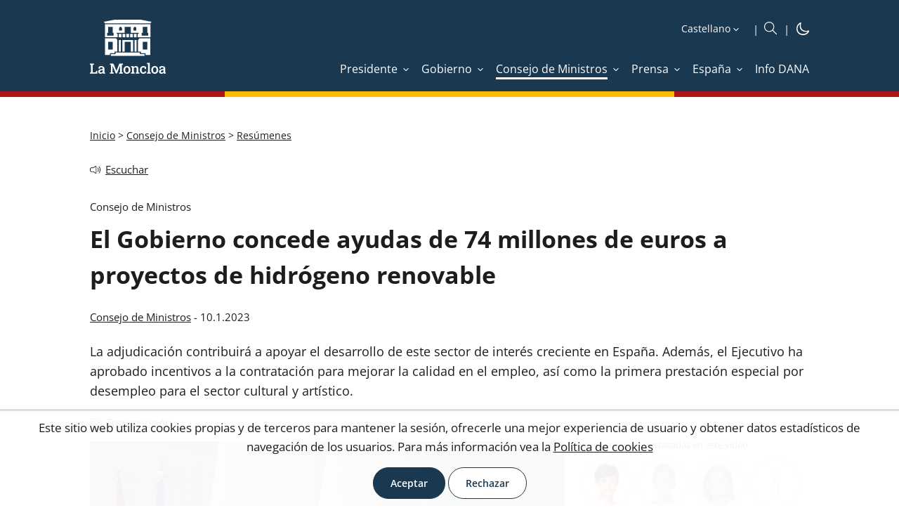

--- FILE ---
content_type: text/html; charset=utf-8
request_url: https://www.lamoncloa.gob.es/consejodeministros/resumenes/Paginas/2023/100123-rp-cministros.aspx
body_size: 25729
content:
<!DOCTYPE html><html xmlns="http://www.w3.org/1999/xhtml" xml:lang="es" lang="es" class="no-js"><head id="Head"><meta http-equiv="Content-type" content="text/html; charset=utf-8" /><meta http-equiv="X-UA-Compatible" content="IE=edge" /><meta name="viewport" content="width=device-width, initial-scale=1" /><link rel="icon" type="image/vnd.microsoft.icon" href="/Theme/RYellow/img/favicon.ico" /><link rel="apple-touch-icon" sizes="57x57" href="/Theme/RLaMoncloa/img/apple-touch-icon-57x57.png" /><link rel="apple-touch-icon" sizes="114x114" href="/Theme/RLaMoncloa/img/apple-touch-icon-114x114.png" /><meta content="La Moncloa, Madrid, martes, 10 de enero de 2023. La adjudicación contribuirá a apoyar el desarrollo de este sector de interés creciente en España. Además, el Ejecutivo ha aprobado incentivos a la contratación para mejorar la calidad en el empleo, así como la primera prestación especial por desempleo para el sector cultural y artístico." name="description" /> <meta content="Consejo de Ministros,Resúmenes" name="keywords" /> <meta content="summary_large_image" name="twitter:card" /> <meta content="​El Gobierno concede ayudas de 74 millones de euros a proyectos de hidrógeno renovable" property="og:title" /> <meta content="https://www.lamoncloa.gob.es/consejodeministros/resumenes/paginas/2023/100123-rp-cministros.aspx" property="og:url" /> <meta content="La Moncloa, Madrid, martes, 10 de enero de 2023. La adjudicación contribuirá a apoyar el desarrollo de este sector de interés creciente en España. Además, el Ejecutivo ha aprobado incentivos a la contratación para mejorar la calidad en el empleo, así como la primera prestación especial por desempleo para el sector cultural y artístico." property="og:description" /> <meta content="https://www.lamoncloa.gob.es/multimedia/fotos/consejoministros/PublishingImages/2023/100123-rp-cministros2.jpg" property="og:image" /> <meta content="follow,index,max-image-preview:large" name="robots" /> <script>var GIDGA4 = 'G-21V0211CQN';window.addEventListener('DOMContentLoaded', function () {if (IsCookieAccepted('CONSENT')) {window.gtag = window.gtag || function () {(window.dataLayer = window.dataLayer || []).push(arguments)};var fileGA4 = document.createElement('script');fileGA4.async = true;fileGA4.src = "//www.googletagmanager.com/gtag/js?id=G-21V0211CQN";document.head.insertBefore(fileGA4, document.head.firstChild);var codeGA4 = document.createElement('script');codeGA4.innerHTML = "gtag('js', new Date());gtag('config', 'G-21V0211CQN', {page_location: '/consejodeministros/resumenes/Paginas/2023/100123-rp-cministros.aspx'});";fileGA4.insertAdjacentElement('afterend',codeGA4);}else{trackAnonymus('G-21V0211CQN', '', 'page_view','AnonymusUser', document);}});</script><script src="/Theme/RCommon/js/jquery.js"></script><script defer src="/Theme/RCommon/js/menu-click-fix.min.js"></script><link rel='canonical' href='https://www.lamoncloa.gob.es/consejodeministros/resumenes/paginas/2023/100123-rp-cministros.aspx' /><link rel="alternate" type="application/rss+xml" title="Resúmenes del Consejo de Ministros | La Moncloa" href="/Paginas/rss.aspx?tipo=15"/><script defer src="/Theme/RCommon/js/main.min.js"></script><link id="CssLink-fe63d60be1cc4bdf98382778ee813b06" rel="stylesheet" type="text/css" href="/Theme/RYellow/css/custom.min.css"/><link id="CssLink-725e86fcfd8f400fb18ecc385bf76e66" rel="stylesheet" type="text/css" href="/Theme/RYellow/css/fonts.min.css"/><link id="CssLink-402b24648c044765a4a1bf69e609ba89" rel="stylesheet" type="text/css" href="/Theme/RYellow/css/normalize.min.css"/><link id="CssLink-57fbee69a29c4d4db02a4cae45f50700" rel="stylesheet" type="text/css" href="/Theme/RYellow/css/main.min.css"/><link id="CssLink-662e6fd6f4b34e30bd292c9bd5e5038d" rel="stylesheet" type="text/css" href="/Theme/RYellow/Desktop/css/master-desktop.min.css"/><link id="CssLink-fc576c42e1184eb38eba2f1dc53d1529" rel="stylesheet" type="text/css" href="/Theme/RYellow/css/breadcrumb.min.css"/><link id="CssLink-fd74489cb4b645b0ab49c4dd23b94b00" rel="stylesheet" type="text/css" href="/Theme/RYellow/css/column-right.min.css"/><link id="CssLink-b3e57f62ea1c4e2ab99e76839302d781" rel="stylesheet" type="text/css" href="/Theme/RCommon/ReadSpeaker/webReader/skins/Yellow/Yellow.min.css"/><link id="CssLink-ef9d5e092ae34d67a154042aa46af075" rel="stylesheet" type="text/css" href="/Theme/RYellow/css/gallery-media.min.css"/><link href="/Theme/RLaMoncloa/css/Yellow/main-extra.min.css" type="text/css" rel="stylesheet" /><link href="/Theme/RYellow/css/print.min.css" type="text/css" rel="stylesheet" media="print"/><script type="text/javascript">// <![CDATA[ function ExecuteOrDelayUntilScriptLoaded(){}function removeAllStatus(){}// ]]></script><script type="text/javascript">window.addEventListener('DOMContentLoaded', function () {document.body.classList.remove("no-js");});</script><title>La Moncloa. 10/01/2023. ​El Gobierno concede ayudas de 74 millones de euros a proyectos de hidrógeno renovable [Consejo de Ministros/Resúmenes]</title><script id="rs_wr_init" src="//cdn-eu.readspeaker.com/script/4884/webReader/webReader.js?pids=wr&amp;mobile=0&amp;noDefaultSkin=1&amp;disable=settings,help,dictionary,translation,clicklisten,textmode,enlarge"></script></head><body class="desktop lamoncloa yellow noticia fixed no-js"><div id="s4-workspace"><div id="s4-bodyContainer"><div id="ctl00_DeltaPlaceHolderMain"><div class="customWidth"><div id="contentBox"><form method="post" action="./100123-rp-cministros.aspx" onsubmit="javascript:return WebForm_OnSubmit();" id="aspnetForm"><div class="aspNetHidden"><input type="hidden" name="MSOWebPartPage_PostbackSource" id="MSOWebPartPage_PostbackSource" value="" /><input type="hidden" name="MSOTlPn_SelectedWpId" id="MSOTlPn_SelectedWpId" value="" /><input type="hidden" name="MSOTlPn_View" id="MSOTlPn_View" value="0" /><input type="hidden" name="MSOTlPn_ShowSettings" id="MSOTlPn_ShowSettings" value="False" /><input type="hidden" name="MSOGallery_SelectedLibrary" id="MSOGallery_SelectedLibrary" value="" /><input type="hidden" name="MSOGallery_FilterString" id="MSOGallery_FilterString" value="" /><input type="hidden" name="MSOTlPn_Button" id="MSOTlPn_Button" value="none" /><input type="hidden" name="__EVENTTARGET" id="__EVENTTARGET" value="" /><input type="hidden" name="__EVENTARGUMENT" id="__EVENTARGUMENT" value="" /><input type="hidden" name="__REQUESTDIGEST" id="__REQUESTDIGEST" value="noDigest" /><input type="hidden" name="MSOSPWebPartManager_DisplayModeName" id="MSOSPWebPartManager_DisplayModeName" value="Browse" /><input type="hidden" name="MSOSPWebPartManager_ExitingDesignMode" id="MSOSPWebPartManager_ExitingDesignMode" value="false" /><input type="hidden" name="MSOWebPartPage_Shared" id="MSOWebPartPage_Shared" value="" /><input type="hidden" name="MSOLayout_LayoutChanges" id="MSOLayout_LayoutChanges" value="" /><input type="hidden" name="MSOLayout_InDesignMode" id="MSOLayout_InDesignMode" value="" /><input type="hidden" name="MSOSPWebPartManager_OldDisplayModeName" id="MSOSPWebPartManager_OldDisplayModeName" value="Browse" /><input type="hidden" name="MSOSPWebPartManager_StartWebPartEditingName" id="MSOSPWebPartManager_StartWebPartEditingName" value="false" /><input type="hidden" name="MSOSPWebPartManager_EndWebPartEditing" id="MSOSPWebPartManager_EndWebPartEditing" value="false" /><input type="hidden" name="__LASTFOCUS" id="__LASTFOCUS" value="" /><input type="hidden" name="__VIEWSTATE" id="__VIEWSTATE" value="uguSSMc1PJHMCulIHASl7LloNZpCz+oD7Dvxw/wPfa8ajDqtVf5r/iPvfYvunRS3DHmKmO3eGpDz5HHPLt27uQu5+M7Q+kH0ouenJGHIleM=" /></div><script type="text/javascript">//<![CDATA[var theForm = document.forms['aspnetForm'];if (!theForm) {theForm = document.aspnetForm;}function __doPostBack(eventTarget, eventArgument) {if (!theForm.onsubmit || (theForm.onsubmit() != false)) {theForm.__EVENTTARGET.value = eventTarget;theForm.__EVENTARGUMENT.value = eventArgument;theForm.submit();}}//]]></script><script type="text/javascript">//<![CDATA[var g_correlationId = '4d93f2a1-4b45-b0c9-c08d-4a94594bb6ca';var g_wsaRUMEnabled = false;//]]></script><script type="text/javascript">//<![CDATA[(function(){if(typeof(window.SP) == "undefined") window.SP = {};if(typeof(window.SP.YammerSwitch) == "undefined") window.SP.YammerSwitch = {};var ysObj = window.SP.YammerSwitch;ysObj.IsEnabled = false;ysObj.TargetYammerHostName = "www.yammer.com";} )(); window.SPThemeUtils && SPThemeUtils.RegisterCssReferences([{"Url":"\u002fTheme\u002fRYellow\u002fcss\u002fcustom.min.css","OriginalUrl":"\u002fTheme\u002fRYellow\u002fcss\u002fcustom.min.css","Id":"CssLink-fe63d60be1cc4bdf98382778ee813b06","ConditionalExpression":"","After":"","RevealToNonIE":"false"},{"Url":"\u002fTheme\u002fRYellow\u002fcss\u002ffonts.min.css","OriginalUrl":"\u002fTheme\u002fRYellow\u002fcss\u002ffonts.min.css","Id":"CssLink-725e86fcfd8f400fb18ecc385bf76e66","ConditionalExpression":"","After":"System.String[]","RevealToNonIE":"false"},{"Url":"\u002fTheme\u002fRYellow\u002fcss\u002fnormalize.min.css","OriginalUrl":"\u002fTheme\u002fRYellow\u002fcss\u002fnormalize.min.css","Id":"CssLink-402b24648c044765a4a1bf69e609ba89","ConditionalExpression":"","After":"System.String[]","RevealToNonIE":"false"},{"Url":"\u002fTheme\u002fRYellow\u002fcss\u002fmain.min.css","OriginalUrl":"\u002fTheme\u002fRYellow\u002fcss\u002fmain.min.css","Id":"CssLink-57fbee69a29c4d4db02a4cae45f50700","ConditionalExpression":"","After":"System.String[]","RevealToNonIE":"false"},{"Url":"\u002fTheme\u002fRYellow\u002fDesktop\u002fcss\u002fmaster-desktop.min.css","OriginalUrl":"\u002fTheme\u002fRYellow\u002fDesktop\u002fcss\u002fmaster-desktop.min.css","Id":"CssLink-662e6fd6f4b34e30bd292c9bd5e5038d","ConditionalExpression":"","After":"System.String[]","RevealToNonIE":"false"},{"Url":"\u002fTheme\u002fRYellow\u002fcss\u002fbreadcrumb.min.css","OriginalUrl":"\u002fTheme\u002fRYellow\u002fcss\u002fbreadcrumb.min.css","Id":"CssLink-fc576c42e1184eb38eba2f1dc53d1529","ConditionalExpression":"","After":"System.String[]","RevealToNonIE":"false"},{"Url":"\u002fTheme\u002fRYellow\u002fcss\u002fcolumn-right.min.css","OriginalUrl":"\u002fTheme\u002fRYellow\u002fcss\u002fcolumn-right.min.css","Id":"CssLink-fd74489cb4b645b0ab49c4dd23b94b00","ConditionalExpression":"","After":"System.String[]","RevealToNonIE":"false"},{"Url":"\u002fTheme\u002fRCommon\u002fReadSpeaker\u002fwebReader\u002fskins\u002fYellow\u002fYellow.min.css","OriginalUrl":"\u002fTheme\u002fRCommon\u002fReadSpeaker\u002fwebReader\u002fskins\u002fYellow\u002fYellow.min.css","Id":"CssLink-b3e57f62ea1c4e2ab99e76839302d781","ConditionalExpression":"","After":"System.String[]","RevealToNonIE":"false"},{"Url":"\u002fTheme\u002fRYellow\u002fcss\u002fgallery-media.min.css","OriginalUrl":"\u002fTheme\u002fRYellow\u002fcss\u002fgallery-media.min.css","Id":"CssLink-ef9d5e092ae34d67a154042aa46af075","ConditionalExpression":"","After":"System.String[]","RevealToNonIE":"false"}]);function WebForm_OnSubmit() {UpdateFormDigest('\u002fconsejodeministros\u002fresumenes', 1440000);return true;}//]]></script><!-- header_inicio --><header id="header">	<!-- header-container_inicio --><div class="header-container "><!-- container_inicio --><div class="container">	<!-- header-left_inicio --><div class="header-left"><!-- logosHeader_inicio --><div class="logos"> <a href="/Paginas/index.aspx" id="logo1Link" target="_self" title="Ir a inicio. La Moncloa" onclick="javascript:GoogleTrackEvent(&#39;True&#39;,&#39;LogoCabecera.Desktop&#39;,&#39;Click&#39;,&#39;Ir a inicio. La Moncloa. [https://www.lamoncloa.gob.es/consejodeministros/resumenes/Paginas/2023/100123-rp-cministros.aspx]&#39;);" accesskey="0"><img id="logo1img" title="Ir a inicio. La Moncloa" src="/Theme/RYellow/img/logo-header.svg" alt="Ir a inicio. La Moncloa" /></a></div>	<div id="logosFixed" class="logos-fixed"> <a href="/Paginas/index.aspx" id="logo1LinkFixed" target="_self" title="Ir a inicio. La Moncloa" onclick="javascript:GoogleTrackEvent(&#39;True&#39;,&#39;LogoCabecera.Desktop&#39;,&#39;Click&#39;,&#39;Ir a inicio. La Moncloa. [https://www.lamoncloa.gob.es/consejodeministros/resumenes/Paginas/2023/100123-rp-cministros.aspx]&#39;);" accesskey="1"><img id="logo1imgFixed" title="Ir a inicio. La Moncloa" src="/Theme/RYellow/img/logo-header-fixed.svg" alt="Ir a inicio. La Moncloa" /></a></div>	<!-- logosHeader_fin --></div><!-- header-left_fin --><!-- header-right_inicio --><div class="header-right"> <div class="header-right-top"><!-- idiomas_inicio --><div id="idioms"><label for="SelectIdiomas" class="hidden">Idioma</label> <select name="ctl00$PlaceHolderHeader$Cabecera$DisplayMode$Idioms$SelectIdiomas" onchange="javascript:setTimeout(&#39;__doPostBack(\&#39;ctl00$PlaceHolderHeader$Cabecera$DisplayMode$Idioms$SelectIdiomas\&#39;,\&#39;\&#39;)&#39;, 0)" id="SelectIdiomas" accesskey="i" title="Seleccione idioma"><option selected="selected" value="es">Castellano</option><option value="ca">Catal&#224;</option><option value="gl">Galego</option><option value="eu">Euskara</option><option value="va">Valenci&#224;</option><option value="en">English</option></select></div><!-- idiomas_fin --> <!-- boxSearch_inicio --><div id="buscador" class="boxSearch" role="search"><a id="SearchlinkFixed" class="buttonSearch" title="Ir al buscador" accesskey="B" href="/Paginas/buscadoravanzado.aspx"><img src="/Theme/RYellow/img/icon/icon-search_boxsearch_ffffff.svg" alt="Ir al buscador" title="Ir al buscador" /></a></div><!-- boxSearch_fin --><!-- darkMode_inicio --><div id="darkMode" class="dark-mode"><a href="?mode=Dark" title="iconoDarkMode" target="_self" onclick="DarkMode(); return false"><img src="/Theme/RYellow/img/icon/darkmode-icon-light.svg" id="imgDarkMode" title="Cambiar a modo oscuro" alt="Cambiar a modo oscuro" /></a></div><!-- darkMode_fin --></div><div id="menuFixed" class="menu-yellow"><img src="/Theme/RYellow/img/icon/icon-menu_ffffff.svg" alt="Botón menú fijo" title="Botón menú fijo" /></div><input type="checkbox" class="menuInputFixed" /><div class="header-right-bottom"><script defer src="/Theme/RCommon/js/EnlaceMenu.min.js"></script><div class="enlacesMenuContainer"><ul><li id="li1_1_menuAnchoCompleto_Presidente"><a onclick="mostrarMenu(this,'li1_1_menu_Presidente');return false;" class="enlaceMenu" title="Presidente" href="/presidente/Paginas/index.aspx" target="_self"><span>Presidente</span></a></li><li id="li1_2_menuAnchoCompleto_Gobierno"><a onclick="mostrarMenu(this,'li1_2_menu_Gobierno');return false;" class="enlaceMenu" title="Gobierno" href="/gobierno/Paginas/index.aspx" target="_self"><span>Gobierno</span></a></li><li id="li1_3_menuAnchoCompleto_ConsejodeMinistros" class="selectedTab"><a onclick="mostrarMenu(this,'li1_3_menu_ConsejodeMinistros');return false;" class="enlaceMenu" title="Consejo de Ministros" href="/consejodeministros/Paginas/index.aspx" target="_self"><span>Consejo de Ministros</span></a></li><li id="li1_4_menuAnchoCompleto_Prensa"><a onclick="mostrarMenu(this,'li1_4_menu_Prensa');return false;" class="enlaceMenu" title="Prensa" href="/serviciosdeprensa/Paginas/index.aspx" target="_self"><span>Prensa</span></a></li><li id="li1_5_menuAnchoCompleto_Espana"><a onclick="mostrarMenu(this,'li1_5_menu_Espana');return false;" class="enlaceMenu" title="España" href="/espana/Paginas/index.aspx" target="_self"><span>España</span></a></li><li id="li1_6_menuAnchoCompleto_InfoDANA"><a class="enlaceMenu no-children" title="Info DANA" href="/info-dana/Paginas/index.aspx" target="_self"><span>Info DANA</span></a></li></ul></div></div></div> <!-- header-right_fin --></div><!-- container_fin -->	</div> <!-- header-container_fin -->	<!-- row-menu_inicio --><div class="row row-menu"><!-- container_inicio --><div class="container"><div id="menu" role="navigation" aria-label="Menu"><a href="#" title="Cerrar" id="btnCloseID" class="btnClose hidden" onclick="CerrarMenu(); return false;">Cerrar</a><ul title="Menú Principal" id="DesplegableAnchoCompleto" class="hidden"><li id="li1_1_menu_Presidente" class="elementMenu animation hidden"><a id="menu_Presidente" aria-labelledby="menu menu_Presidente" title="Presidente" href="/presidente/Paginas/index.aspx" target="_self" ><span>Presidente</span></a><ul aria-labelledby="menu_Presidente" class="submenu" title="Menú Principal. Presidente"><li id="li2_1_menu_PresidenteActividad"><a id="menu_PresidenteActividad" aria-labelledby="menu_Presidente menu_PresidenteActividad" title="Actividad" href="/presidente/actividades/Paginas/index.aspx" target="_self" onclick="javascript:CerrarMenu();GoogleTrackEvent('True','Menu','Click','Actividad [Presidente] [/presidente/actividades/Paginas/index.aspx]');"><span>Actividad</span></a><span class="subSite-Description">Noticias sobre la actividad del presidente del Gobierno</span></li><li id="li2_2_menu_PresidenteAgenda"><a id="menu_PresidenteAgenda" aria-labelledby="menu_Presidente menu_PresidenteAgenda" title="Agenda" href="/presidente/agenda/Paginas/index.aspx" target="_self" onclick="javascript:CerrarMenu();GoogleTrackEvent('True','Menu','Click','Agenda [Presidente] [/presidente/agenda/Paginas/index.aspx]');"><span>Agenda</span></a><span class="subSite-Description">Listado diario de las actividades del presidente del Gobierno</span></li><li id="li2_3_menu_PresidenteIntervenciones"><a id="menu_PresidenteIntervenciones" aria-labelledby="menu_Presidente menu_PresidenteIntervenciones" title="Intervenciones" href="/presidente/intervenciones/Paginas/index.aspx" target="_self" onclick="javascript:CerrarMenu();GoogleTrackEvent('True','Menu','Click','Intervenciones [Presidente] [/presidente/intervenciones/Paginas/index.aspx]');"><span>Intervenciones</span></a><span class="subSite-Description">Transcripciones de actos y comparecencias; entrevistas y art&#237;culos del presidente</span></li><li id="li2_4_menu_PresidenteBiografia"><a id="menu_PresidenteBiografia" aria-labelledby="menu_Presidente menu_PresidenteBiografia" title="Biografía" href="/presidente/biografia/Paginas/index.aspx" target="_self" onclick="javascript:CerrarMenu();GoogleTrackEvent('True','Menu','Click','Biografía [Presidente] [/presidente/biografia/Paginas/index.aspx]');"><span>Biografía</span></a><span class="subSite-Description">Presentaci&#243;n y curriculum vitae del jefe del Ejecutivo</span></li><li id="li2_5_menu_PresidenteEscribiralpresidente"><a id="menu_PresidenteEscribiralpresidente" aria-labelledby="menu_Presidente menu_PresidenteEscribiralpresidente" title="Escribir al presidente: abre ventana nueva" href="https://escribealpresidente.presidencia.gob.es/escribealpresidente" target="_blank" onclick="javascript:CerrarMenu();GoogleTrackEvent('True','Menu','Click','Escribir al presidente [Presidente] [https://escribealpresidente.presidencia.gob.es/escribealpresidente]');"><span>Escribir al presidente</span></a><span class="subSite-Description">Opciones de contacto con el presidente del Gobierno</span></li><li id="li2_6_menu_PresidentePresidentesdesde1978"><a id="menu_PresidentePresidentesdesde1978" aria-labelledby="menu_Presidente menu_PresidentePresidentesdesde1978" title="Presidentes desde 1978" href="/presidente/presidentes/Paginas/index.aspx" target="_self" onclick="javascript:CerrarMenu();GoogleTrackEvent('True','Menu','Click','Presidentes desde 1978 [Presidente] [/presidente/presidentes/Paginas/index.aspx]');"><span>Presidentes desde 1978</span></a><span class="subSite-Description">Relaci&#243;n de presidentes del Gobierno de la democracia</span></li><li id="li2_7_menu_PresidenteFiguradelpresidenteysusfunciones"><a id="menu_PresidenteFiguradelpresidenteysusfunciones" aria-labelledby="menu_Presidente menu_PresidenteFiguradelpresidenteysusfunciones" title="Figura del presidente y sus funciones" href="/presidente/Paginas/funciones.aspx" target="_self" onclick="javascript:CerrarMenu();GoogleTrackEvent('True','Menu','Click','Figura del presidente y sus funciones [Presidente] [/presidente/Paginas/funciones.aspx]');"><span>Figura del presidente y sus funciones</span></a><span class="subSite-Description">Nombramiento y funciones del presidente; estructura de la Presidencia del Gobierno</span></li></ul></li><li id="li1_2_menu_Gobierno" class="elementMenu animation hidden"><a id="menu_Gobierno" aria-labelledby="menu menu_Gobierno" class="hasthirdlevel" title="Gobierno" href="/gobierno/Paginas/index.aspx" target="_self" ><span>Gobierno</span></a><ul aria-labelledby="menu_Gobierno" class="submenu" title="Menú Principal. Gobierno"><li id="li2_1_menu_GobiernoAgenda"><a id="menu_GobiernoAgenda" aria-labelledby="menu_Gobierno menu_GobiernoAgenda" title="Agenda" href="/gobierno/agenda/Paginas/index.aspx" target="_self" onclick="javascript:CerrarMenu();GoogleTrackEvent('True','Menu','Click','Agenda [Gobierno] [/gobierno/agenda/Paginas/index.aspx]');"><span>Agenda</span></a><span class="subSite-Description">Listado diario de las actividades de los miembros del Ejecutivo</span></li><li id="li2_2_menu_GobiernoComposiciondelGobierno"><a id="menu_GobiernoComposiciondelGobierno" aria-labelledby="menu_Gobierno menu_GobiernoComposiciondelGobierno" title="Composición del Gobierno" href="/gobierno/composiciondelgobierno/Paginas/index.aspx" target="_self" onclick="javascript:CerrarMenu();GoogleTrackEvent('True','Menu','Click','Composición del Gobierno [Gobierno] [/gobierno/composiciondelgobierno/Paginas/index.aspx]');"><span>Composición del Gobierno</span></a><span class="subSite-Description">Presidente, vicepresidentes y ministros del Ejecutivo </span></li><li id="li2_3_menu_GobiernoGobiernosporlegislaturas"><a id="menu_GobiernoGobiernosporlegislaturas" aria-labelledby="menu_Gobierno menu_GobiernoGobiernosporlegislaturas" title="Gobiernos por legislaturas" href="/gobierno/gobiernosporlegislaturas/Paginas/index.aspx" target="_self" onclick="javascript:CerrarMenu();GoogleTrackEvent('True','Menu','Click','Gobiernos por legislaturas [Gobierno] [/gobierno/gobiernosporlegislaturas/Paginas/index.aspx]');"><span>Gobiernos por legislaturas</span></a><span class="subSite-Description">Integrantes de los gobiernos desde 1978</span></li></ul></li><li id="li1_3_menu_ConsejodeMinistros" class="elementMenu selectedTab hidden"><a id="menu_ConsejodeMinistros" aria-labelledby="menu menu_ConsejodeMinistros" class="hasthirdlevel" title="Consejo de Ministros" href="/consejodeministros/Paginas/index.aspx" target="_self" ><span>Consejo de Ministros</span></a><ul aria-labelledby="menu_ConsejodeMinistros" class="submenu" title="Menú Principal. Consejo de Ministros"><li id="li2_1_menu_ConsejodeMinistrosReferencias"><a id="menu_ConsejodeMinistrosReferencias" aria-labelledby="menu_ConsejodeMinistros menu_ConsejodeMinistrosReferencias" title="Referencias" href="/consejodeministros/referencias/Paginas/index.aspx" target="_self" onclick="javascript:CerrarMenu();GoogleTrackEvent('True','Menu','Click','Referencias [Consejo de Ministros] [/consejodeministros/referencias/Paginas/index.aspx]');"><span>Referencias</span></a><span class="subSite-Description">Relaci&#243;n de los acuerdos adoptados en las reuniones del Consejo de Ministros</span></li><li id="li2_2_menu_ConsejodeMinistrosResumenes" class="selectedTab"><a id="menu_ConsejodeMinistrosResumenes" aria-labelledby="menu_ConsejodeMinistros menu_ConsejodeMinistrosResumenes" title="Resúmenes" href="/consejodeministros/resumenes/Paginas/index.aspx" target="_self" onclick="javascript:CerrarMenu();GoogleTrackEvent('True','Menu','Click','Resúmenes [Consejo de Ministros] [/consejodeministros/resumenes/Paginas/index.aspx]');"><span>Resúmenes</span></a><span class="subSite-Description">Contenido destacado de las ruedas de prensa celebradas tras el Consejo de Ministros</span></li><li id="li2_3_menu_ConsejodeMinistrosTranscripciones"><a id="menu_ConsejodeMinistrosTranscripciones" aria-labelledby="menu_ConsejodeMinistros menu_ConsejodeMinistrosTranscripciones" title="Transcripciones" href="/consejodeministros/ruedas/Paginas/index.aspx" target="_self" onclick="javascript:CerrarMenu();GoogleTrackEvent('True','Menu','Click','Transcripciones [Consejo de Ministros] [/consejodeministros/ruedas/Paginas/index.aspx]');"><span>Transcripciones</span></a><span class="subSite-Description">Transcripci&#243;n de las intervenciones en la rueda de prensa posterior al Consejo de Ministros</span></li><li id="li2_4_menu_ConsejodeMinistrosFuncionamiento"><a id="menu_ConsejodeMinistrosFuncionamiento" aria-labelledby="menu_ConsejodeMinistros menu_ConsejodeMinistrosFuncionamiento" title="Funcionamiento" href="/consejodeministros/Paginas/funciones/index.aspx" target="_self" onclick="javascript:CerrarMenu();GoogleTrackEvent('True','Menu','Click','Funcionamiento [Consejo de Ministros] [/consejodeministros/Paginas/funciones/index.aspx]');"><span>Funcionamiento</span></a><span class="subSite-Description">Qu&#233; es el Consejo de Ministros y c&#243;mo se organiza</span></li><li id="li2_5_menu_ConsejodeMinistrosHistoria"><a id="menu_ConsejodeMinistrosHistoria" aria-labelledby="menu_ConsejodeMinistros menu_ConsejodeMinistrosHistoria" title="Historia" href="/consejodeministros/historiadesusorigenes/Paginas/index.aspx" target="_self" onclick="javascript:CerrarMenu();GoogleTrackEvent('True','Menu','Click','Historia [Consejo de Ministros] [/consejodeministros/historiadesusorigenes/Paginas/index.aspx]');"><span>Historia</span></a><span class="subSite-Description">Antecedentes e historia del Consejo de Ministros</span></li></ul></li><li id="li1_4_menu_Prensa" class="elementMenu animation hidden"><a id="menu_Prensa" aria-labelledby="menu menu_Prensa" class="hasthirdlevel" title="Prensa" href="/serviciosdeprensa/Paginas/index.aspx" target="_self" ><span>Prensa</span></a><ul aria-labelledby="menu_Prensa" class="submenu" title="Menú Principal. Prensa"><li id="li2_1_menu_PrensaActualidad"><a id="menu_PrensaActualidad" aria-labelledby="menu_Prensa menu_PrensaActualidad" title="Actualidad" href="/serviciosdeprensa/notasprensa/Paginas/index.aspx" target="_self" onclick="javascript:CerrarMenu();GoogleTrackEvent('True','Menu','Click','Actualidad [Prensa] [/serviciosdeprensa/notasprensa/Paginas/index.aspx]');"><span>Actualidad</span></a><span class="subSite-Description">Noticias de los departamentos ministeriales del Gobierno de Espa&#241;a desde 2006</span></li><li id="li2_2_menu_PrensaArchivomultimedia"><a id="menu_PrensaArchivomultimedia" aria-labelledby="menu_Prensa menu_PrensaArchivomultimedia" title="Archivo multimedia" href="/multimedia/Paginas/index.aspx" target="_self" onclick="javascript:CerrarMenu();GoogleTrackEvent('True','Menu','Click','Archivo multimedia [Prensa] [/multimedia/Paginas/index.aspx]');"><span>Archivo multimedia</span></a><span class="subSite-Description">Fotograf&#237;as, galer&#237;as y v&#237;deos del presidente del Gobierno y del Consejo de Ministros</span></li><li id="li2_3_menu_PrensaAgendadelaComunicacion"><a id="menu_PrensaAgendadelaComunicacion" aria-labelledby="menu_Prensa menu_PrensaAgendadelaComunicacion" title="Agenda de la Comunicación" href="/serviciosdeprensa/agendacom/Paginas/index.aspx" target="_self" onclick="javascript:CerrarMenu();GoogleTrackEvent('True','Menu','Click','Agenda de la Comunicación [Prensa] [/serviciosdeprensa/agendacom/Paginas/index.aspx]');"><span>Agenda de la Comunicación</span></a><span class="subSite-Description">Herramienta de trabajo para todos los profesionales de la comunicaci&#243;n</span></li><li id="li2_4_menu_PrensaOficinasdeComunicacion"><a id="menu_PrensaOficinasdeComunicacion" aria-labelledby="menu_Prensa menu_PrensaOficinasdeComunicacion" title="Oficinas de Comunicación" href="/serviciosdeprensa/ofiprensa/Paginas/index.aspx" target="_self" onclick="javascript:CerrarMenu();GoogleTrackEvent('True','Menu','Click','Oficinas de Comunicación [Prensa] [/serviciosdeprensa/ofiprensa/Paginas/index.aspx]');"><span>Oficinas de Comunicación</span></a><span class="subSite-Description">Funciones y listado de estos &#243;rganos de apoyo a la pol&#237;tica exterior del Estado</span></li><li id="li2_5_menu_PrensaAcreditaciones"><a id="menu_PrensaAcreditaciones" aria-labelledby="menu_Prensa menu_PrensaAcreditaciones" title="Acreditaciones" href="/serviciosdeprensa/acredita/Paginas/index.aspx" target="_self" onclick="javascript:CerrarMenu();GoogleTrackEvent('True','Menu','Click','Acreditaciones [Prensa] [/serviciosdeprensa/acredita/Paginas/index.aspx]');"><span>Acreditaciones</span></a><span class="subSite-Description">Descripci&#243;n del procedimiento para acreditarse ante la Secretar&#237;a de Estado de Comunicaci&#243;n</span></li><li id="li2_6_menu_PrensaCorresponsales"><a id="menu_PrensaCorresponsales" aria-labelledby="menu_Prensa menu_PrensaCorresponsales" title="Corresponsales" href="/serviciosdeprensa/Corresponsales/Paginas/index.aspx" target="_self" onclick="javascript:CerrarMenu();GoogleTrackEvent('True','Menu','Click','Corresponsales [Prensa] [/serviciosdeprensa/Corresponsales/Paginas/index.aspx]');"><span>Corresponsales</span></a><span class="subSite-Description">Acreditaci&#243;n de corresponsales y enviados especiales de prensa extranjera</span></li><li id="li2_7_menu_PrensaPublicidadyComunicacionInstitucional"><a id="menu_PrensaPublicidadyComunicacionInstitucional" aria-labelledby="menu_Prensa menu_PrensaPublicidadyComunicacionInstitucional" title="Publicidad y Comunicación Institucional" href="/serviciosdeprensa/cpci/Paginas/index.aspx" target="_self" onclick="javascript:CerrarMenu();GoogleTrackEvent('True','Menu','Click','Publicidad y Comunicación Institucional [Prensa] [/serviciosdeprensa/cpci/Paginas/index.aspx]');"><span>Publicidad y Comunicación Institucional</span></a><span class="subSite-Description">Normativa y planes e informes anuales de publicidad y comunicaci&#243;n institucional</span></li><li id="li2_8_menu_PrensaNewsletter"><a id="menu_PrensaNewsletter" aria-labelledby="menu_Prensa menu_PrensaNewsletter" title="Newsletter" href="/serviciosdeprensa/newsletter/Paginas/index.aspx" target="_self" onclick="javascript:CerrarMenu();GoogleTrackEvent('True','Menu','Click','Newsletter [Prensa] [/serviciosdeprensa/newsletter/Paginas/index.aspx]');"><span>Newsletter</span></a><span class="subSite-Description">Suscripci&#243;n al bolet&#237;n con las &#250;ltimas informaciones de La Moncloa</span></li><li id="li2_9_menu_PrensaSecretariadeEstadodeComunicacion"><a id="menu_PrensaSecretariadeEstadodeComunicacion" aria-labelledby="menu_Prensa menu_PrensaSecretariadeEstadodeComunicacion" title="Secretaría de Estado de Comunicación" href="/serviciosdeprensa/Paginas/secretaria-estado-comunicacion.aspx" target="_self" onclick="javascript:CerrarMenu();GoogleTrackEvent('True','Menu','Click','Secretaría de Estado de Comunicación [Prensa] [/serviciosdeprensa/Paginas/secretaria-estado-comunicacion.aspx]');"><span>Secretaría de Estado de Comunicación</span></a><span class="subSite-Description">Estructura y funciones de este &#243;rgano de la Presidencia del Gobierno</span></li></ul></li><li id="li1_5_menu_Espana" class="elementMenu animation hidden"><a id="menu_Espana" aria-labelledby="menu menu_Espana" class="hasthirdlevel" title="España" href="/espana/Paginas/index.aspx" target="_self" ><span>España</span></a><ul aria-labelledby="menu_Espana" class="submenu" title="Menú Principal. España"><li id="li2_1_menu_EspanaConstitucion"><a id="menu_EspanaConstitucion" aria-labelledby="menu_Espana menu_EspanaConstitucion" title="Constitución" href="/espana/Paginas/constitucion.aspx" target="_self" onclick="javascript:CerrarMenu();GoogleTrackEvent('True','Menu','Click','Constitución [España] [/espana/Paginas/constitucion.aspx]');"><span>Constitución</span></a><span class="subSite-Description">Contenido de la norma suprema del ordenamiento jur&#237;dico. S&#237;mbolos del Estado</span></li><li id="li2_2_menu_EspanaOrganizaciondeEspana"><a id="menu_EspanaOrganizaciondeEspana" aria-labelledby="menu_Espana menu_EspanaOrganizaciondeEspana" title="Organización de España" href="/espana/organizacionestado/Paginas/index.aspx" target="_self" onclick="javascript:CerrarMenu();GoogleTrackEvent('True','Menu','Click','Organización de España [España] [/espana/organizacionestado/Paginas/index.aspx]');"><span>Organización de España</span></a><span class="subSite-Description">Aspectos clave de los poderes del Estado y de la organizaci&#243;n territorial</span></li></ul></li></ul></div></div><!-- container_fin --></div><div class="bandera"><div class="bandera-fondo"></div></div><!-- row-menu_fin --></header><!-- header_fin --><script>var aspForm = document.getElementById("aspnetForm");if (aspForm != null && aspForm != undefined) {aspForm.onsubmit = null;aspForm.removeAttribute("onsubmit");}</script><div class="aspNetHidden"><input type="hidden" name="__VIEWSTATEGENERATOR" id="__VIEWSTATEGENERATOR" value="BEC3836D" /><input type="hidden" name="__EVENTVALIDATION" id="__EVENTVALIDATION" value="tbFyBOnppLcLFQUU250w4j2AcSV65GDNIrXcHK85M4F33TyI7PtmqElCoWnvr4gByJ3bV/n+WqFNS7df5NHw2lEOug/sG1nRUu10syW7hpUvmFJHV6ZjBHeCrfeMty4jOf5P/qXvUV12tHh74TXk+OvmHcmKvrt0q2U/l2pkGV8OGmbXVGlTJ736UoLTGs2aEdpL7mffDRFgwiQurFDG1izwHudcK6oeks6aA9Zjn+dUcS0Ep2ZyJ6j8u4sgOi8R" /></div><script type="text/javascript">//<![CDATA[(function () {function existeCookie(nombreCookie) {return document.cookie.split('; ').some(function (filaCookie) { return filaCookie.indexOf(nombreCookie + '=') === 0; });}function navegadorSoportaCookies() {try {// Borramos posibles restos y creamos cookie de prueba (de sesión)document.cookie = '__pruebaCookie=; Max-Age=0; path=/';document.cookie = '__pruebaCookie=1; path=/; SameSite=Lax';var soporte = document.cookie.indexOf('__pruebaCookie=1') !== -1;document.cookie = '__pruebaCookie=; Max-Age=0; path=/';return soporte;} catch (error) {return false;}}function mostrarBannerCookies() {var elementoBannerCookies = document.getElementById('divCookieInfo');if (!elementoBannerCookies) return;// Si ya hay consentimiento no mostramos el bannerif (existeCookie('CONSENT')) return;// Mostramos solo si el navegador permite cookiesif (navegadorSoportaCookies()) {elementoBannerCookies.classList.remove('hidden');if (elementoBannerCookies.style && elementoBannerCookies.style.display === 'none') { elementoBannerCookies.style.display = ''; }}}if (document.readyState === 'complete' || document.readyState === 'interactive') {mostrarBannerCookies();} else {document.addEventListener('DOMContentLoaded', mostrarBannerCookies);}})();var _spFormDigestRefreshInterval = 1440000;var altIconoDarkMode = "Cambiar a modo claro|Cambiar a modo oscuro"; IsSPSocialSwitchEnabled = function() { return true; };window.SPThemeUtils && SPThemeUtils.ApplyCurrentTheme(true);var __wpmExportWarning='';var __wpmCloseProviderWarning='';var __wpmDeleteWarning='';var g_clientIdDeltaPlaceHolderMain = "ctl00_DeltaPlaceHolderMain";//]]></script></form><!-- main_inicio --> <main id="ctl00_maincontainer" class="main-container"><!-- main-content-inicio --><div class="main-content"><!-- row-breadcrumb_inicio --><div class="row row-breadcrumb rs_skip rs_preserve"><div class="container"><ul class="breadcrumbList"><li><a target="_self" title="Inicio" href="/Paginas/index.aspx">Inicio</a> ></li><li><a target="_self" title="Consejo de Ministros" href="/consejodeministros/Paginas/index.aspx">Consejo de Ministros</a> ></li><li><a target="_self" title="Resúmenes" href="/consejodeministros/resumenes/Paginas/index.aspx">Resúmenes</a> </li></ul></div></div><!-- row-breadcrumb_fin --><div class="row row-multimedia"><div class="container"><div id="ctl00_PlaceHolderMain_DisplayMode_noticia_ucReadSpeaker_DisplayMode_ReadSpeakerControl" class="ReadSpeaker rs_skip rs_preserve"><script> window.rsConf = {general: {uiLang: 'es_es'}}; </script><div class="VozV25"><div id='readspeaker_button1' class='rsbtn'><a class='rsbtn_play' accesskey='L' title='Escuchar' href='//app-eu.readspeaker.com/cgi-bin/rsent?customerid=4884&amp;lang=es_es&amp;readid=ctl00_maincontainer&amp;url=https%3a%2f%2fwww.lamoncloa.gob.es%2fconsejodeministros%2fresumenes%2fPaginas%2f2023%2f100123-rp-cministros.aspx' onclick="GoogleTrackEvent(true,'Voz','Escuchar','10/01/2023. %26%238203%3bEl+Gobierno+concede+ayudas+de+74+millones+de+euros+a+proyectos+de+hidr%26oacute%3bgeno+renovable');return false;" ><span class='rsbtn_left rsimg rspart'><span class='rsbtn_text'><span>Escuchar</span></span></span><span class='rsbtn_right rsimg rsplay rspart'></span></a></div></div></div></div></div><div class="row row-news" accesskey="1"><div class="container">	<p id="ctl00_PlaceHolderMain_DisplayMode_noticia_pPreviousTitle">Consejo de Ministros</p><h1 id="h1Title">&#8203;El Gobierno concede ayudas de 74 millones de euros a proyectos de hidr&oacute;geno renovable</h1><p id="noticia_sitedate" class="sitedate"><a title="Consejo de Ministros" href="/consejodeministros/resumenes/Paginas/index.aspx">Consejo de Ministros</a> - <span id="ctl00_PlaceHolderMain_DisplayMode_noticia_pDate" class="date">10.1.2023</span></p><div class="row-sumary">	<div id="ctl00_PlaceHolderMain_DisplayMode_noticia_divSummary" class="banner-top-content slider-content"><p>La adjudicaci&oacute;n contribuir&aacute; a apoyar el desarrollo de este sector de inter&eacute;s creciente en Espa&ntilde;a. Adem&aacute;s, el Ejecutivo ha aprobado incentivos a la contrataci&oacute;n para mejorar la calidad en el empleo, as&iacute; como la primera prestaci&oacute;n especial por desempleo para el sector cultural y art&iacute;stico.</p></div>	</div><div id="VideoGalleryContainer" class="banner-news mediaContainer video-gallery"> <div id="mediaBtnContainerID" class="mediaTopContainer mediaBtnContainer">	<a id="a_video_transcripcion" class="mediaBtnTranscripcion showBtnTranscripcion " title="Ver Transcripción: : abre ventana nueva" href="/consejodeministros/ruedas/Paginas/rpcm10012023.aspx" target="_blank" onclick="javascript:GoogleTrackEvent('True','JW Player Video','Transcripción','10.1.2023. Vídeo completo. [/consejodeministros/ruedas/Paginas/rpcm10012023.aspx]');">Transcripción</a>	</div> <div class="mediaLContainer"> <div class="mediaPlayerContainer rs_skip rs_preserve"><div id="div_video_contenedor"><div id="media"><div id="media_video_player_div"> <script src="/Theme/RCommon/media/players/jwplayer7/jwplayer.js"></script><script>jwplayer.key = "VOhevx2J0ARUzEynTVbnBjpG6mCi3uAMqnHfvJ43jnQ=";//<![CDATA[function jwplayerError(error) {var labelGA = jwplayer('media_video_player_div').config.title;ga('send', 'event', 'JW Player Video', 'Error', labelGA); ga('send', 'event', 'JW Player Video Errors', labelGA, window.location.href);}jwplayer("media_video_player_div").setup({"image": "/multimedia/fotos/consejoministros/PublishingImages/2023/100123-rp-cministros3.jpg?RenditionID=33","file": '//smultimedia.lamoncloa.gob.es/presidencia/mp4/300/mp4:20230110-CMINWeb__300.mp4/playlist.m3u8',"title": "Vídeo completo [Vídeo: /multimedia/videos/consejoministros/Paginas/2023/100123-consejo-ministros.aspx] |La Moncloa. 10/01/2023. ​El Gobierno concede ayudas de 74 millones de euros a proyectos de hidrógeno renovable [Consejo de Ministros/Resúmenes] [Página: /consejodeministros/resumenes/Paginas/2023/100123-rp-cministros.aspx]","flashplayer": '/Theme/RCommon/media/players/jwplayer7/jwplayer.flash.swf',"width": "100%","displaytitle": false,"ga": { idstring: "title", label: 'title' },"height": '463',"base": '/Theme/RCommon/media/players/jwplayer7/',"androidhls": true,"hlsjsdefault": true,"stretching": 'uniform',"preload": "auto"});window.addEventListener('DOMContentLoaded', function () {captionsDesktop();});jwplayer("media_video_player_div").on('error', jwplayerError);//]]></script></div></div> </div></div><div class="mediaDetailContainer">	<div class="mediaInfoContainer"><p><span id="mediaAutorID" class="mediaAutor">Pool Moncloa/Diego del Monte</span></p></div>	</div>	</div>	<div id="mediaRContainerID" class="mediaRContainer"><script defer src="/Theme/RCommon/js/V2/VideoGallery.min.js"></script><div class="mediaItemList"><p>Intervenciones destacadas en este vídeo</p><ul class="itemsList"><li id="li_item_0" class="item selected" ><a id="a_item_0" title="Rodríguez" onclick="selectItem('.mediaItemList', '.mediaItemInfoList', '.itemInterventions', '.mediaBtn', 'hidden', '#a_controlMedia_up', '#a_controlMedia_down', 'mediaBack', 'mediaNext',0,3);GoogleTrackEvent('True','JW Player Video','Persona. Rodríguez','Vídeo: /multimedia/videos/consejoministros/Paginas/2023/100123-consejo-ministros.aspx | La Moncloa. 10/01/2023. ​El Gobierno concede ayudas de 74 millones de euros a proyectos de hidrógeno renovable [Consejo de Ministros/Resúmenes][Página: /consejodeministros/resumenes/Paginas/2023/100123-rp-cministros.aspx]'); return false;" href="#"><span class="itemImageContainer"> <img src="/gobierno/PublishingImages/CarasGobierno/rodriguez.png" id="img_item_0" alt="Isabel Rodríguez García. Ministra de Política Territorial y portavoz del Gobierno" title="Isabel Rodríguez García. Ministra de Política Territorial y portavoz del Gobierno" class="itemImage" /> </span> <span class="itemShortName" id="item_0_shortName">Rodríguez</span> </a></li><li id="li_item_1" class="item" ><a id="a_item_1" title="Díaz" onclick="selectItem('.mediaItemList', '.mediaItemInfoList', '.itemInterventions', '.mediaBtn', 'hidden', '#a_controlMedia_up', '#a_controlMedia_down', 'mediaBack', 'mediaNext',1,3);GoogleTrackEvent('True','JW Player Video','Persona. Díaz','Vídeo: /multimedia/videos/consejoministros/Paginas/2023/100123-consejo-ministros.aspx | La Moncloa. 10/01/2023. ​El Gobierno concede ayudas de 74 millones de euros a proyectos de hidrógeno renovable [Consejo de Ministros/Resúmenes][Página: /consejodeministros/resumenes/Paginas/2023/100123-rp-cministros.aspx]'); return false;" href="#"><span class="itemImageContainer"> <img src="/gobierno/PublishingImages/CarasGobierno/diaz.png" id="img_item_1" alt="Yolanda Díaz Pérez. Vicepresidenta segunda y ministra de Trabajo y Economía Social" title="Yolanda Díaz Pérez. Vicepresidenta segunda y ministra de Trabajo y Economía Social" class="itemImage" /> </span> <span class="itemShortName" id="item_1_shortName">Díaz</span> </a></li><li id="li_item_2" class="item" ><a id="a_item_2" title="Ribera" onclick="selectItem('.mediaItemList', '.mediaItemInfoList', '.itemInterventions', '.mediaBtn', 'hidden', '#a_controlMedia_up', '#a_controlMedia_down', 'mediaBack', 'mediaNext',2,3);GoogleTrackEvent('True','JW Player Video','Persona. Ribera','Vídeo: /multimedia/videos/consejoministros/Paginas/2023/100123-consejo-ministros.aspx | La Moncloa. 10/01/2023. ​El Gobierno concede ayudas de 74 millones de euros a proyectos de hidrógeno renovable [Consejo de Ministros/Resúmenes][Página: /consejodeministros/resumenes/Paginas/2023/100123-rp-cministros.aspx]'); return false;" href="#"><span class="itemImageContainer"> <img src="/gobierno/PublishingImages/CarasGobierno/ribera.png" id="img_item_2" alt="Teresa Ribera Rodríguez. Vicepresidenta tercera y ministra para la Transición Ecológica y el Reto Demográfico" title="Teresa Ribera Rodríguez. Vicepresidenta tercera y ministra para la Transición Ecológica y el Reto Demográfico" class="itemImage" /> </span> <span class="itemShortName" id="item_2_shortName">Ribera</span> </a></li><li id="li_item_3" class="item" ><a id="a_item_3" title="Medios" onclick="selectItem('.mediaItemList', '.mediaItemInfoList', '.itemInterventions', '.mediaBtn', 'hidden', '#a_controlMedia_up', '#a_controlMedia_down', 'mediaBack', 'mediaNext',3,3);GoogleTrackEvent('True','JW Player Video','Persona. Medios','Vídeo: /multimedia/videos/consejoministros/Paginas/2023/100123-consejo-ministros.aspx | La Moncloa. 10/01/2023. ​El Gobierno concede ayudas de 74 millones de euros a proyectos de hidrógeno renovable [Consejo de Ministros/Resúmenes][Página: /consejodeministros/resumenes/Paginas/2023/100123-rp-cministros.aspx]'); return false;" href="#"><span class="itemImageContainer"> <img src="/gobierno/PublishingImages/CarasGobierno/medios.png" id="img_item_3" alt="Medios de comunicación. Respuestas a los medios de comunicación" title="Medios de comunicación. Respuestas a los medios de comunicación" class="itemImage" /> </span> <span class="itemShortName" id="item_3_shortName">Medios</span> </a></li></ul></div><div class="mediaItemInfoList"><ul><li id="li_itemInfo_0" class="itemInfo selected"><span class="itemName">Isabel Rodríguez García</span><span class="itemPosition">Ministra de Política Territorial y portavoz del Gobierno</span><ul class="itemInterventions"><li id="li_0_intervention_0" class=""> <a id="a_0_intervention_0" title="Inicio de su intervención" onclick="seleccionarIntervencion(0);GoogleTrackEvent('True','JW Player Video','Intervenciones. Rodríguez','Inicio de su intervención (0) [Vídeo: /multimedia/videos/consejoministros/Paginas/2023/100123-consejo-ministros.aspx] | La Moncloa. 10/01/2023. ​El Gobierno concede ayudas de 74 millones de euros a proyectos de hidrógeno renovable [Consejo de Ministros/Resúmenes][Página: /consejodeministros/resumenes/Paginas/2023/100123-rp-cministros.aspx]'); return false;" href="#"><span class="iterventionInit" id="0_intervention_0_init">00:00</span><span>Inicio de su intervención</span> </a></li><li id="li_0_intervention_1" class=""> <a id="a_0_intervention_1" title="Inversión adicional en la Y vasca" onclick="seleccionarIntervencion(476);GoogleTrackEvent('True','JW Player Video','Intervenciones. Rodríguez','Inversión adicional en la Y vasca (476) [Vídeo: /multimedia/videos/consejoministros/Paginas/2023/100123-consejo-ministros.aspx] | La Moncloa. 10/01/2023. ​El Gobierno concede ayudas de 74 millones de euros a proyectos de hidrógeno renovable [Consejo de Ministros/Resúmenes][Página: /consejodeministros/resumenes/Paginas/2023/100123-rp-cministros.aspx]'); return false;" href="#"><span class="iterventionInit" id="0_intervention_1_init">7:56</span><span>Inversión adicional en la Y vasca</span> </a></li></ul></li><li id="li_itemInfo_1" class="itemInfo"><span class="itemName">Yolanda Díaz Pérez</span><span class="itemPosition">Vicepresidenta segunda y ministra de Trabajo y Economía Social</span><ul class="itemInterventions"><li id="li_1_intervention_0" class=""> <a id="a_1_intervention_0" title="Inicio de su intervención" onclick="seleccionarIntervencion(508);GoogleTrackEvent('True','JW Player Video','Intervenciones. Díaz','Inicio de su intervención (508) [Vídeo: /multimedia/videos/consejoministros/Paginas/2023/100123-consejo-ministros.aspx] | La Moncloa. 10/01/2023. ​El Gobierno concede ayudas de 74 millones de euros a proyectos de hidrógeno renovable [Consejo de Ministros/Resúmenes][Página: /consejodeministros/resumenes/Paginas/2023/100123-rp-cministros.aspx]'); return false;" href="#"><span class="iterventionInit" id="1_intervention_0_init">08:28</span><span>Inicio de su intervención</span> </a></li><li id="li_1_intervention_1" class=""> <a id="a_1_intervention_1" title="Prestación especial por desempleo para el sector cultural" onclick="seleccionarIntervencion(754);GoogleTrackEvent('True','JW Player Video','Intervenciones. Díaz','Prestación especial por desempleo para el sector cultural (754) [Vídeo: /multimedia/videos/consejoministros/Paginas/2023/100123-consejo-ministros.aspx] | La Moncloa. 10/01/2023. ​El Gobierno concede ayudas de 74 millones de euros a proyectos de hidrógeno renovable [Consejo de Ministros/Resúmenes][Página: /consejodeministros/resumenes/Paginas/2023/100123-rp-cministros.aspx]'); return false;" href="#"><span class="iterventionInit" id="1_intervention_1_init">12:34</span><span>Prestación especial por desempleo para el sector cultural</span> </a></li><li id="li_1_intervention_2" class=""> <a id="a_1_intervention_2" title="Los artistas jubilados podrán seguir con la actividad artística" onclick="seleccionarIntervencion(881);GoogleTrackEvent('True','JW Player Video','Intervenciones. Díaz','Los artistas jubilados podrán seguir con la actividad artística (881) [Vídeo: /multimedia/videos/consejoministros/Paginas/2023/100123-consejo-ministros.aspx] | La Moncloa. 10/01/2023. ​El Gobierno concede ayudas de 74 millones de euros a proyectos de hidrógeno renovable [Consejo de Ministros/Resúmenes][Página: /consejodeministros/resumenes/Paginas/2023/100123-rp-cministros.aspx]'); return false;" href="#"><span class="iterventionInit" id="1_intervention_2_init">14:41</span><span>Los artistas jubilados podrán seguir con la actividad artística</span> </a></li><li id="li_1_intervention_3" class=" hidden"> <a id="a_1_intervention_3" title="Cotización flexible para los artistas autónomos" onclick="seleccionarIntervencion(900);GoogleTrackEvent('True','JW Player Video','Intervenciones. Díaz','Cotización flexible para los artistas autónomos (900) [Vídeo: /multimedia/videos/consejoministros/Paginas/2023/100123-consejo-ministros.aspx] | La Moncloa. 10/01/2023. ​El Gobierno concede ayudas de 74 millones de euros a proyectos de hidrógeno renovable [Consejo de Ministros/Resúmenes][Página: /consejodeministros/resumenes/Paginas/2023/100123-rp-cministros.aspx]'); return false;" href="#"><span class="iterventionInit" id="1_intervention_3_init">15:00</span><span>Cotización flexible para los artistas autónomos</span> </a></li><li id="li_1_intervention_4" class=" hidden"> <a id="a_1_intervention_4" title="Nuevas bonificaciones a la contratación" onclick="seleccionarIntervencion(1366);GoogleTrackEvent('True','JW Player Video','Intervenciones. Díaz','Nuevas bonificaciones a la contratación (1366) [Vídeo: /multimedia/videos/consejoministros/Paginas/2023/100123-consejo-ministros.aspx] | La Moncloa. 10/01/2023. ​El Gobierno concede ayudas de 74 millones de euros a proyectos de hidrógeno renovable [Consejo de Ministros/Resúmenes][Página: /consejodeministros/resumenes/Paginas/2023/100123-rp-cministros.aspx]'); return false;" href="#"><span class="iterventionInit" id="1_intervention_4_init">22:46</span><span>Nuevas bonificaciones a la contratación</span> </a></li></ul></li><li id="li_itemInfo_2" class="itemInfo"><span class="itemName">Teresa Ribera Rodríguez</span><span class="itemPosition">Vicepresidenta tercera y ministra para la Transición Ecológica y el Reto Demográfico</span><ul class="itemInterventions"><li id="li_2_intervention_0" class=""> <a id="a_2_intervention_0" title="Inicio de su intervención" onclick="seleccionarIntervencion(1503);GoogleTrackEvent('True','JW Player Video','Intervenciones. Ribera','Inicio de su intervención (1503) [Vídeo: /multimedia/videos/consejoministros/Paginas/2023/100123-consejo-ministros.aspx] | La Moncloa. 10/01/2023. ​El Gobierno concede ayudas de 74 millones de euros a proyectos de hidrógeno renovable [Consejo de Ministros/Resúmenes][Página: /consejodeministros/resumenes/Paginas/2023/100123-rp-cministros.aspx]'); return false;" href="#"><span class="iterventionInit" id="2_intervention_0_init">25:03</span><span>Inicio de su intervención</span> </a></li><li id="li_2_intervention_1" class=""> <a id="a_2_intervention_1" title="Seguridad energética a los consumidores a precios razonables" onclick="seleccionarIntervencion(1563);GoogleTrackEvent('True','JW Player Video','Intervenciones. Ribera','Seguridad energética a los consumidores a precios razonables (1563) [Vídeo: /multimedia/videos/consejoministros/Paginas/2023/100123-consejo-ministros.aspx] | La Moncloa. 10/01/2023. ​El Gobierno concede ayudas de 74 millones de euros a proyectos de hidrógeno renovable [Consejo de Ministros/Resúmenes][Página: /consejodeministros/resumenes/Paginas/2023/100123-rp-cministros.aspx]'); return false;" href="#"><span class="iterventionInit" id="2_intervention_1_init">26:03</span><span>Seguridad energética a los consumidores a precios razonables</span> </a></li><li id="li_2_intervention_2" class=""> <a id="a_2_intervention_2" title="El 78% de las patentes de hidrógeno son de España" onclick="seleccionarIntervencion(1860);GoogleTrackEvent('True','JW Player Video','Intervenciones. Ribera','El 78% de las patentes de hidrógeno son de España (1860) [Vídeo: /multimedia/videos/consejoministros/Paginas/2023/100123-consejo-ministros.aspx] | La Moncloa. 10/01/2023. ​El Gobierno concede ayudas de 74 millones de euros a proyectos de hidrógeno renovable [Consejo de Ministros/Resúmenes][Página: /consejodeministros/resumenes/Paginas/2023/100123-rp-cministros.aspx]'); return false;" href="#"><span class="iterventionInit" id="2_intervention_2_init">31:00</span><span>El 78% de las patentes de hidrógeno son de España</span> </a></li><li id="li_2_intervention_3" class=" hidden"> <a id="a_2_intervention_3" title="Subvención a 4 proyectos españoles sobre hidrógeno" onclick="seleccionarIntervencion(2112);GoogleTrackEvent('True','JW Player Video','Intervenciones. Ribera','Subvención a 4 proyectos españoles sobre hidrógeno (2112) [Vídeo: /multimedia/videos/consejoministros/Paginas/2023/100123-consejo-ministros.aspx] | La Moncloa. 10/01/2023. ​El Gobierno concede ayudas de 74 millones de euros a proyectos de hidrógeno renovable [Consejo de Ministros/Resúmenes][Página: /consejodeministros/resumenes/Paginas/2023/100123-rp-cministros.aspx]'); return false;" href="#"><span class="iterventionInit" id="2_intervention_3_init">35:12</span><span>Subvención a 4 proyectos españoles sobre hidrógeno</span> </a></li><li id="li_2_intervention_4" class=" hidden"> <a id="a_2_intervention_4" title="Solicitud de prórroga de la solución ibérica" onclick="seleccionarIntervencion(2627);GoogleTrackEvent('True','JW Player Video','Intervenciones. Ribera','Solicitud de prórroga de la solución ibérica (2627) [Vídeo: /multimedia/videos/consejoministros/Paginas/2023/100123-consejo-ministros.aspx] | La Moncloa. 10/01/2023. ​El Gobierno concede ayudas de 74 millones de euros a proyectos de hidrógeno renovable [Consejo de Ministros/Resúmenes][Página: /consejodeministros/resumenes/Paginas/2023/100123-rp-cministros.aspx]'); return false;" href="#"><span class="iterventionInit" id="2_intervention_4_init">43:47</span><span>Solicitud de prórroga de la solución ibérica</span> </a></li></ul></li><li id="li_itemInfo_3" class="itemInfo"><span class="itemName">Medios de comunicación</span><span class="itemPosition"></span><ul class="itemInterventions"><li id="li_3_intervention_0" class=""> <a id="a_3_intervention_0" title="Respuestas a los medios de comunicación" onclick="seleccionarIntervencion(2682);GoogleTrackEvent('True','JW Player Video','Intervenciones. Medios','Respuestas a los medios de comunicación (2682) [Vídeo: /multimedia/videos/consejoministros/Paginas/2023/100123-consejo-ministros.aspx] | La Moncloa. 10/01/2023. ​El Gobierno concede ayudas de 74 millones de euros a proyectos de hidrógeno renovable [Consejo de Ministros/Resúmenes][Página: /consejodeministros/resumenes/Paginas/2023/100123-rp-cministros.aspx]'); return false;" href="#"><span class="iterventionInit" id="3_intervention_0_init">44:42</span><span>Respuestas a los medios de comunicación</span> </a></li></ul></li></ul><div class="mediaBtn hidden"><div class="mediaBackOff" id="a_controlMedia_up"><a title="Anterior" href="#" onclick="mostrarItems('.mediaItemInfoList .itemInfo.selected .itemInterventions', '#a_controlMedia_up', '#a_controlMedia_down','mediaBack', 'mediaNext','hidden', 3 ,-1 ); return false; "><span><img alt="Anterior" title="Anterior" src="/Theme/RYellow/img/arrowUp.svg" /></span></a></div><div class="mediaNextOn" id="a_controlMedia_down"><a title="Siguiente" href="#" onclick="mostrarItems('.mediaItemInfoList .itemInfo.selected .itemInterventions', '#a_controlMedia_up', '#a_controlMedia_down','mediaBack', 'mediaNext','hidden', 3 ,1 ); return false; "><span><img alt="Siguiente" title="Siguiente" src="/Theme/RYellow/img/arrowDown.svg" /></span></a></div></div></div> </div><!-- mediaRContainer --></div><div class="row row-multimedia">	<div class="container"><div id="divCompartirRedes" class="multimedia rs_skip rs_preserve"><div class="containerCompartir"><div class="containerRedes"><span class="share">Compartir en</span><ul><li><a class="x" target="_blank"title="x: abre ventana nueva" href="http://twitter.com/share?url=https://www.lamoncloa.gob.es/consejodeministros/resumenes/paginas/2023/100123-rp-cministros.aspx&text=%e2%80%8bel+gobierno+concede+ayudas+de+74+millones+de+euros+a+proyectos+de+hidr%c3%b3geno+renovable" onclick="javascript:GoogleTrackEvent('True','RedesSociales-Compartir','Click','x. [https://www.lamoncloa.gob.es/consejodeministros/resumenes/Paginas/2023/100123-rp-cministros.aspx]');" ><img alt="x: abre ventana nueva" title="x: abre ventana nueva" src="/theme/ryellow/img/social/x_1a3850.svg" /></a></li><li><a class="whatsapp" target="_blank"title="Whatsapp: abre ventana nueva" href="https://web.whatsapp.com/send?text=https://www.lamoncloa.gob.es/consejodeministros/resumenes/paginas/2023/100123-rp-cministros.aspx" onclick="javascript:GoogleTrackEvent('True','RedesSociales-Compartir','Click','Whatsapp. [https://www.lamoncloa.gob.es/consejodeministros/resumenes/Paginas/2023/100123-rp-cministros.aspx]');" ><img alt="Whatsapp: abre ventana nueva" title="Whatsapp: abre ventana nueva" src="/theme/ryellow/img/social/whatsapp_1a3850.svg" /></a></li><li><a class="linkedin" target="_blank"title="Linkedin: abre ventana nueva" href="https://www.linkedin.com/sharing/share-offsite/?url=https://www.lamoncloa.gob.es/consejodeministros/resumenes/paginas/2023/100123-rp-cministros.aspx" onclick="javascript:GoogleTrackEvent('True','RedesSociales-Compartir','Click','Linkedin. [https://www.lamoncloa.gob.es/consejodeministros/resumenes/Paginas/2023/100123-rp-cministros.aspx]');" ><img alt="Linkedin: abre ventana nueva" title="Linkedin: abre ventana nueva" src="/theme/ryellow/img/social/linkedin_1a3850.svg" /></a></li><li><a class="facebook" target="_blank"title="Facebook: abre ventana nueva" href="http://www.facebook.com/sharer.php?u=https://www.lamoncloa.gob.es/consejodeministros/resumenes/paginas/2023/100123-rp-cministros.aspx" onclick="javascript:GoogleTrackEvent('True','RedesSociales-Compartir','Click','Facebook. [https://www.lamoncloa.gob.es/consejodeministros/resumenes/Paginas/2023/100123-rp-cministros.aspx]');" ><img alt="Facebook: abre ventana nueva" title="Facebook: abre ventana nueva" src="/theme/ryellow/img/social/facebook_1a3850.svg" /></a></li><li><a href="mailto:?subject=%4C%61%20%4D%6F%6E%63%6C%6F%61%2E%52%65%73%C3%BA%6D%65%6E%65%73%2E%E2%80%8B%45%6C%20%47%6F%62%69%65%72%6E%6F%20%63%6F%6E%63%65%64%65%20%61%79%75%64%61%73%20%64%65%20%37%34%20%6D%69%6C%6C%6F%6E%65%73%20%64%65%20%65%75%72%6F%73%20%61%20%70%72%6F%79%65%63%74%6F%73%20%64%65%20%68%69%64%72%C3%B3%67%65%6E%6F%20%72%65%6E%6F%76%61%62%6C%65&amp;body=%54%65%20%72%65%63%6F%6D%69%65%6E%64%6F%20%65%73%74%61%20%70%C3%A1%67%69%6E%61%3A%20%68%74%74%70%73%3A%2F%2F%77%77%77%2E%6C%61%6D%6F%6E%63%6C%6F%61%2E%67%6F%62%2E%65%73%2F%63%6F%6E%73%65%6A%6F%64%65%6D%69%6E%69%73%74%72%6F%73%2F%72%65%73%75%6D%65%6E%65%73%2F%50%61%67%69%6E%61%73%2F%32%30%32%33%2F%31%30%30%31%32%33%2D%72%70%2D%63%6D%69%6E%69%73%74%72%6F%73%2E%61%73%70%78" accesskey="N" title="Enviar por correo: abre ventana nueva" target="_blank" class="mail"><img src="/Theme/RYellow/img/social/mail_1a3850.svg" alt="Enviar por correo: abre ventana nueva" title="Enviar por correo: abre ventana nueva" /></a></li><li><div class='tooltip'> <script> //<![CDATA[function HideTooltip(){ document.querySelector('.tooltiptext').classList.add('hidden');}if(navigator.clipboard != null){document.write("<img alt='Copiar enlace' class='link' title='Copiar enlace' onclick='CopyToClipboard()' onmouseleave='HideTooltip()' src='/theme/ryellow/img/social/link_1a3850.svg'/><span class='tooltiptext hidden'>Enlace copiado</span>");}//]]> </script></div></li></ul></div></div></div></div></div> </div>	</div><div class="row row-wrapper-content" id="ContentDetail"><div class="container"><div id="MainContent" class="column-content colum-content-news two-colum"><p class="news-location">La Moncloa, Madrid</p><p class="ms-rteElement-Parrafo_Normal">El Consejo de Ministros ha destinado 74 millones de euros a cuatro proyectos de hidr&oacute;geno renovable pertenecientes a las empresas H2B2, Nordex, SENER e IVECO, que se ubican en diferentes localizaciones de Andaluc&iacute;a, Pa&iacute;s Vasco, Navarra, Asturias, Castilla y Le&oacute;n, Catalu&ntilde;a y la Comunidad de Madrid.</p><p class="ms-rteElement-Parrafo_Normal">La vicepresidenta tercera del Gobierno y ministra para la Transici&oacute;n Ecol&oacute;gica y el Reto Demogr&aacute;fico, Teresa Ribera, ha explicado que estos cuatro proyectos recibir&aacute;n esta subvenci&oacute;n nominativa estatal para complementar la financiaci&oacute;n que les aportar&aacute; la Comisi&oacute;n Europea, que ya los ha seleccionado como parte del Proyecto Importante de Inter&eacute;s Com&uacute;n Europeo (IPCEI) para la investigaci&oacute;n y la industria del hidr&oacute;geno renovable. En total, se movilizar&aacute; una inversi&oacute;n de m&aacute;s de 245 millones.</p><p class="ms-rteElement-Parrafo_Normal">El hidr&oacute;geno renovable se considera esencial para la descarbonizaci&oacute;n de la econom&iacute;a y alcanzar los objetivos fijados de neutralidad clim&aacute;ticos, por lo que est&aacute; adquiriendo un peso muy importante en el nuevo modelo energ&eacute;tico a nivel mundial. "Es una gran oportunidad tambi&eacute;n para la innovaci&oacute;n, el empleo y la modernizaci&oacute;n del tejido productivo", ha subrayado Ribera.</p><h2>Espa&ntilde;a, a la cabeza en el hidr&oacute;geno verde</h2><p class="ms-rteElement-Parrafo_Normal"><span class="default-content-image Centrado"><img src="/multimedia/fotos/consejoministros/PublishingImages/2023/100123-rp-cministros4.jpg?RenditionID=33" alt="La vicepresidenta tercera y ministra para la Transici&oacute;n Ecol&oacute;gica y el Reto Demogr&aacute;fico, Teresa Ribera" title="La vicepresidenta tercera y ministra para la Transici&oacute;n Ecol&oacute;gica y el Reto Demogr&aacute;fico, Teresa Ribera" /><span class="AutorF rs_skip renditionid33">Pool Moncloa/Borja Puig de la Bellacasa</span></span></p><p class="ms-rteElement-Parrafo_Normal">La vicepresidenta ha afirmado que Espa&ntilde;a est&aacute; "a la cabeza" en esta carrera por la econom&iacute;a del hidr&oacute;geno, tanto por las capacidades profesionales e industriales como por la orientaci&oacute;n de las pol&iacute;ticas p&uacute;blicas: "Debemos sentirnos enormemente orgullosos".</p><p class="ms-rteElement-Parrafo_Normal">En octubre de 2020 se aprob&oacute; la <a href="https://www.miteco.gob.es/es/ministerio/planes-estrategias/hidrogeno/default.aspx" target="_blank" onclick="javascript:GoogleTrackEvent('True','Contenido','Click','[https://www.lamoncloa.gob.es/consejodeministros/resumenes/Paginas/2023/100123-rp-cministros.aspx] &quot;Hoja de Ruta del Hidr&oacute;geno: una apuesta por el hidr&oacute;geno renovable&quot;. [https://www.miteco.gob.es/es/ministerio/planes-estrategias/hidrogeno/default.aspx]');">"Hoja de Ruta del Hidr&oacute;geno: una apuesta por el hidr&oacute;geno renovable"</a> que fijaba para el a&ntilde;o 2030 los objetivos de 4 gigavatios de potencia instalada de electrolizadores (el 10% del objetivo marcado por la Comisi&oacute;n Europea para el conjunto de la UE); un m&iacute;nimo del 25% del consumo de hidr&oacute;geno por la industria de origen renovable, y la implantaci&oacute;n de hidrogeneras, trenes y veh&iacute;culos de transporte pesado propulsados por este vector renovable.</p><p class="ms-rteElement-Parrafo_Normal">Un a&ntilde;o despu&eacute;s, en diciembre de 2021, se present&oacute; el <a href="https://planderecuperacion.gob.es/como-acceder-a-los-fondos/pertes/perte-de-energias-renovables-hidrogeno-renovable-y-almacenamiento" onclick="javascript:GoogleTrackEvent('True','Contenido','Click','[https://www.lamoncloa.gob.es/consejodeministros/resumenes/Paginas/2023/100123-rp-cministros.aspx] PERTE de energ&iacute;a renovables, hidr&oacute;geno y almacenamiento. [https://planderecuperacion.gob.es/como-acceder-a-los-fondos/pertes/perte-de-energias-renovables-hidrogeno-renovable-y-almacenamiento]');">PERTE de energ&iacute;a renovables, hidr&oacute;geno y almacenamiento</a>, que ya ha convocado ayudas por 400 millones de euros para proyectos pioneros y singulares de hidr&oacute;geno renovable y para la cadena de valor. "Se ha recibido una respuesta muy significativa que pone de manifiesto la madurez de nuestra cadena industrial", ha elogiado Ribera.</p><p class="ms-rteElement-Parrafo_Normal">El mes pasado fue impulsado el <a href="/presidente/actividades/Paginas/2022/091222-sanchez-encuentro-macron-costa-vonderleyen.aspx" onclick="javascript:GoogleTrackEvent('True','Contenido','Click','[https://www.lamoncloa.gob.es/consejodeministros/resumenes/Paginas/2023/100123-rp-cministros.aspx] proyecto de interconexi&oacute;n energ&eacute;tica &quot;H2Med&quot;. [/presidente/actividades/Paginas/2022/091222-sanchez-encuentro-macron-costa-vonderleyen.aspx]');">proyecto de interconexi&oacute;n energ&eacute;tica &quot;H2Med&quot;</a>, el primer gran corredor verde que conectar&aacute; la Pen&iacute;nsula Ib&eacute;rica con el resto de Europa y que ser&aacute; capaz de transportar el 10% del consumo de hidr&oacute;geno de la Uni&oacute;n Europea para 2030.</p><p class="ms-rteElement-Parrafo_Normal">Finalmente, los datos de la semana pasada de la Agencia Internacional de la Energ&iacute;a revelan que el 78% de las patentes de tecnolog&iacute;as de hidr&oacute;geno renovable est&aacute;n ubicadas en Espa&ntilde;a y alrededor del 20% de las inversiones a nivel mundial ya tiene lugar en nuestro pa&iacute;s.</p><h2>Propuesta para la reforma del mercado el&eacute;ctrico europeo</h2><p class="ms-rteElement-Parrafo_Normal">El Gobierno remitir&aacute; a la Comisi&oacute;n Europea su <a href="/consejodeministros/referencias/Paginas/2023/refc20230110.aspx#electricidad" onclick="javascript:GoogleTrackEvent('True','Contenido','Click','[https://www.lamoncloa.gob.es/consejodeministros/resumenes/Paginas/2023/100123-rp-cministros.aspx] propuesta para la reforma del mercado el&eacute;ctrico europeo. [/consejodeministros/referencias/Paginas/2023/refc20230110.aspx#electricidad]');">propuesta para la reforma del mercado el&eacute;ctrico europeo</a>, de modo que pueda tenerla en consideraci&oacute;n antes de que formule la suya propia en el mes de marzo: "Tenemos la vocaci&oacute;n de contribuir", ha afirmado Teresa Ribera.</p><p class="ms-rteElement-Parrafo_Normal">Ribera ha considerado "imprescindible" actualizar la directiva de 1998 que regula el mercado interior de la electricidad y superar el modelo vigente, "que no est&aacute; en condiciones de afrontar situaciones de estr&eacute;s como las actuales ni probablemente sea id&oacute;neo para el futuro sistema energ&eacute;tico".</p><p class="ms-rteElement-Parrafo_Normal">La vicepresidenta ha reiterado que los objetivos del Gobierno, a nivel dom&eacute;stico pero tambi&eacute;n europeo, son ofrecer seguridad energ&eacute;tica a los consumidores y a precios razonables -"benefici&aacute;ndose del menor coste de la energ&iacute;a del presente y del futuro que representan las renovables"-, dar estabilidad a los inversores y ser atractivos para las nuevas formas de energ&iacute;a y para la industria y los servicios asociados a esa transformaci&oacute;n energ&eacute;tica.</p><p class="ms-rteElement-Parrafo_Normal">La propuesta del Ejecutivo se dirige a establecer un sistema asequible y flexible pero seguro. Para ello, plantea ofrecer contratos a plazo de energ&iacute;a, para que el sistema el&eacute;ctrico pueda beneficiarse de la estabilidad en los precios y que eso redunde en precios medios m&aacute;s bajos en el corto plazo, y que se establezca un servicio de almacenamiento suficiente para aquellos momentos en los que las energ&iacute;as renovables no funcionen al 100%.</p><p class="ms-rteElement-Parrafo_Normal">Ribera ha explicado que, puesto que la reforma que se est&aacute; dise&ntilde;ando en Europa es estructural y requerir&aacute; un proceso largo, tambi&eacute;n se ha incluido la solicitud para que, entretanto, se permita prorrogar a Espa&ntilde;a y Portugal la <a href="/serviciosdeprensa/notasprensa/transicion-ecologica/Paginas/2022/080622-rebaja-gas-electricidad.aspx" onclick="javascript:GoogleTrackEvent('True','Contenido','Click','[https://www.lamoncloa.gob.es/consejodeministros/resumenes/Paginas/2023/100123-rp-cministros.aspx] soluci&oacute;n ib&eacute;rica. [/serviciosdeprensa/notasprensa/transicion-ecologica/Paginas/2022/080622-rebaja-gas-electricidad.aspx]');">soluci&oacute;n ib&eacute;rica</a> que ha permitido ahorrar hasta la fecha 4.500 millones de euros en la factura energ&eacute;tica.</p><h2>Redise&ntilde;o del sistema de incentivos a la contrataci&oacute;n</h2><p class="ms-rteElement-Parrafo_Normal"><span class="default-content-image Centrado"><img src="/multimedia/fotos/consejoministros/PublishingImages/2023/100123-rp-cministros5.jpg?RenditionID=33" alt="La vicepresidenta segunda y ministra de Trabajo y Econom&iacute;a Social, Yolanda D&iacute;az" title="La vicepresidenta segunda y ministra de Trabajo y Econom&iacute;a Social, Yolanda D&iacute;az" /><span class="AutorF rs_skip renditionid33">Pool Moncloa/Borja Puig de la Bellacasa</span></span></p><p class="ms-rteElement-Parrafo_Normal">El Ejecutivo ha redise&ntilde;ado el <a href="https://www.lamoncloa.gob.es/consejodeministros/referencias/Paginas/2023/refc20230110.aspx#artistas" onclick="javascript:GoogleTrackEvent('True','Contenido','Click','[https://www.lamoncloa.gob.es/consejodeministros/resumenes/Paginas/2023/100123-rp-cministros.aspx] sistema de incentivos a la contrataci&oacute;n para mejorar su eficacia. [https://www.lamoncloa.gob.es/consejodeministros/referencias/Paginas/2023/refc20230110.aspx#artistas]');">sistema de incentivos a la contrataci&oacute;n para mejorar su eficacia</a>, fomentar el empleo de calidad y promocionar la contrataci&oacute;n de personas desempleadas, en especial de las m&aacute;s vulnerables o con bajo nivel de empleabilidad.</p><p class="ms-rteElement-Parrafo_Normal">La vicepresidenta segunda y ministra de Trabajo y Econom&iacute;a Social, Yolanda Diaz, ha destacado que la reforma cumple los compromisos de Espa&ntilde;a con la Comisi&oacute;n Europea y atiende a las recomendaciones del Pacto de Toledo y de diversos organismos p&uacute;blicos y privados. Adem&aacute;s, responde a la necesidad de unificar la normativa sobre esta materia.</p><p class="ms-rteElement-Parrafo_Normal">Yolanda D&iacute;az ha resaltado que el objetivo del Gobierno es que toda la contrataci&oacute;n tenga car&aacute;cter indefinido: "Todo el sistema de incentivos y bonificaciones se va a dirigir al esp&iacute;ritu de la reforma laboral, que es la estabilidad en el empleo".</p><p class="ms-rteElement-Parrafo_Normal">No habr&aacute; ninguna bonificaci&oacute;n a la contrataci&oacute;n temporal, excepto en el supuesto del contrato de sustituci&oacute;n.</p><p class="ms-rteElement-Parrafo_Normal">Asimismo, la vicepresidenta ha incidido en que "no se trata de abaratar los costes laborales, sino de mejorar la empleabilidad en colectivos que sabemos de antemano que tienen enormes dificultades para poder acceder a ella". En este sentido, ha subrayado que, por primera vez, las personas con discapacidad intelectual l&iacute;mite y otros trastornos de salud mental se incluyen entre los colectivos de atenci&oacute;n preferente, entre los que tambi&eacute;n figuran los mayores de 45 a&ntilde;os parados de larga duraci&oacute;n.</p><p class="ms-rteElement-Parrafo_Normal">Las v&iacute;ctimas de violencia de g&eacute;nero o de violencias sexuales mantendr&aacute;n las bonificaciones y se incentivan los contratos vinculados a la conciliaci&oacute;n durante toda su duraci&oacute;n.</p><h3>Nuevas bonificaciones</h3><p class="ms-rteElement-Parrafo_Normal">Yolanda D&iacute;az ha explicado que se bonifica, con 275 euros durante tres a&ntilde;os, la contrataci&oacute;n indefinida de personas menores de 30 a&ntilde;os que no tengan ning&uacute;n tipo de cualificaci&oacute;n. Adem&aacute;s, se fomentar&aacute; el contracto en pr&aacute;cticas y se permitir&aacute; la capitalizaci&oacute;n de la prestaci&oacute;n p&uacute;blica por desempleo para fomentar el cooperativismo.</p><p class="ms-rteElement-Parrafo_Normal">La vicepresidenta tambi&eacute;n ha resaltado que se promover&aacute; la transformaci&oacute;n de los eventuales en la agricultura en fijos discontinuos ordinarios y que se reforzar&aacute; la negociaci&oacute;n colectiva en materia de empleo. El fin es que las empresas tambi&eacute;n negocien sobre los incentivos que deben tener cada una de las realidades mercantiles.</p><p class="ms-rteElement-Parrafo_Normal">Los empresarios que reciban incentivos tendr&aacute;n la obligaci&oacute;n de mantener al trabajador empleado durante, al menos, tres a&ntilde;os desde el inicio del contrato incentivado.</p><p class="ms-rteElement-Parrafo_Normal">La norma entrar&aacute; en vigor en el mes de septiembre, seg&uacute;n ha adelantado la vicepresidenta segunda, y el modelo se someter&aacute; a un proceso de evaluaci&oacute;n permanente: "Vamos a un sistema lineal y absolutamente transparente".</p><h2>Primera prestaci&oacute;n especial por desempleo para los artistas</h2><p class="ms-rteElement-Parrafo_Normal">El Consejo de Ministros ha aprobado una <a href="/consejodeministros/referencias/Paginas/2023/refc20230110.aspx#artistas" onclick="javascript:GoogleTrackEvent('True','Contenido','Click','[https://www.lamoncloa.gob.es/consejodeministros/resumenes/Paginas/2023/100123-rp-cministros.aspx] prestaci&oacute;n especial por desempleo para los trabajadores del sector cultural y art&iacute;stico. [/consejodeministros/referencias/Paginas/2023/refc20230110.aspx#artistas]');">prestaci&oacute;n especial por desempleo para los trabajadores del sector cultural y art&iacute;stico</a>, a la que podr&aacute;n acceder tambi&eacute;n los t&eacute;cnicos y auxiliares del sector.</p><p class="ms-rteElement-Parrafo_Normal">Yolanda D&iacute;az ha explicado que para beneficiarse de ella estos trabajadores deber&aacute;n acreditar 60 d&iacute;as de cotizaci&oacute;n por prestaci&oacute;n real de servicios en la actividad art&iacute;stica en los &uacute;ltimos 18 meses. O bien, acreditar 180 d&iacute;as de alta en la Seguridad Social por prestaci&oacute;n real de servicios o regularizaciones anuales ya efectuadas en los 6 a&ntilde;os anteriores a la situaci&oacute;n legal de desempleo.</p><p class="ms-rteElement-Parrafo_Normal">Los trabajadores tendr&aacute;n derecho a una prestaci&oacute;n que, en funci&oacute;n de sus cotizaciones, supondr&aacute; entre el 80% y el 100% del Indicador P&uacute;blico de Renta de Efectos M&uacute;ltiples (IPREM).</p><p class="ms-rteElement-Parrafo_Normal">La vicepresidenta tambi&eacute;n ha se&ntilde;alado que el cien por cien de la pensi&oacute;n de jubilaci&oacute;n ser&aacute; compatible con la actividad art&iacute;stica: "El Gobierno entiende que la gente de la cultura debe seguir contribuyendo a su pa&iacute;s, aunque est&eacute; jubilada".</p><p class="ms-rteElement-Parrafo_Normal">Los artistas aut&oacute;nomos que tengan ingresos iguales o inferiores a los 3.000 euros anuales tendr&aacute;n un r&eacute;gimen de cotizaci&oacute;n reducido. En el a&ntilde;o 2023, se fija una base de cotizaci&oacute;n de 526,14 euros, que supone una cuota mensual de 161 euros.</p><p class="ms-rteElement-Parrafo_Normal">Por otra parte, el Ejecutivo ha acordado crear dos grupos de trabajo. El primero, estudiar&aacute; medidas de reconocimiento de la intermitencia en el &aacute;mbito laboral y de la Seguridad Social del colectivo. El segundo, impulsar&aacute; la evaluaci&oacute;n y reconocimiento de determinas enfermedades profesionales derivadas de las actividades espec&iacute;ficas en el sector cultural.</p><p class="ms-rteElement-Parrafo_Normal">Yolanda D&iacute;az ha recordado que la creaci&oacute;n de esta prestaci&oacute;n especial es una reivindicaci&oacute;n hist&oacute;rica del sector cultural con la que el Gobierno est&aacute; comprometido. Tambi&eacute;n ha apuntado que la norma fue negociada dentro del di&aacute;logo social y con el propio sector. Ha reconocido que la negociaci&oacute;n fue compleja y ha agradecido al ministro de Cultura, Miquel Iceta, y a todos los que han participado en ella su esfuerzo por alcanzar un consenso.</p><p class="ms-rteElement-Parrafo_Normal">Con las medidas aprobadas hoy en relaci&oacute;n con el sector cultural se avanza en el desarrollo del <a href="https://www.culturaydeporte.gob.es/destacados/estatuto-del-artista.html" target="_blank" onclick="javascript:GoogleTrackEvent('True','Contenido','Click','[https://www.lamoncloa.gob.es/consejodeministros/resumenes/Paginas/2023/100123-rp-cministros.aspx] Estatuto del Artista. [https://www.culturaydeporte.gob.es/destacados/estatuto-del-artista.html]');">Estatuto del Artista</a>, en el que est&aacute;n implicados ocho ministerios.</p><h2>Comisionados para los PERTES Agroalimentario y de Descarbonizaci&oacute;n Industrial</h2><p class="ms-rteElement-Parrafo_Normal"><span class="default-content-image Centrado"><img src="/multimedia/fotos/consejoministros/PublishingImages/2023/100123-rp-cministros6.jpg?RenditionID=33" alt="La portavoz del Gobierno y ministra de Pol&iacute;tica Territorial, Isabel Rodr&iacute;guez" title="La portavoz del Gobierno y ministra de Pol&iacute;tica Territorial, Isabel Rodr&iacute;guez" /><span class="AutorF rs_skip renditionid33">Pool Moncloa/Borja Puig de la Bellacasa</span></span></p><p class="ms-rteElement-Parrafo_Normal">La ministra de Pol&iacute;tica Territorial y portavoz del Gobierno, Isabel Rodr&iacute;guez, ha informado de los nombramientos de Jordi Carbonell como comisionado para el <a href="https://planderecuperacion.gob.es/como-acceder-a-los-fondos/pertes/perte-agroalimentario" target="_blank" onclick="javascript:GoogleTrackEvent('True','Contenido','Click','[https://www.lamoncloa.gob.es/consejodeministros/resumenes/Paginas/2023/100123-rp-cministros.aspx] PERTE Agroalimentario. [https://planderecuperacion.gob.es/como-acceder-a-los-fondos/pertes/perte-agroalimentario]');">PERTE Agroalimentario</a>, y de Luis Colunga como comisionado para el <a href="https://planderecuperacion.gob.es/como-acceder-a-los-fondos/pertes/perte-de-descarbonizacion-industrial" target="_blank" onclick="javascript:GoogleTrackEvent('True','Contenido','Click','[https://www.lamoncloa.gob.es/consejodeministros/resumenes/Paginas/2023/100123-rp-cministros.aspx] PERTE de Descarbonizaci&oacute;n Industrial. [https://planderecuperacion.gob.es/como-acceder-a-los-fondos/pertes/perte-de-descarbonizacion-industrial]');">PERTE de Descarbonizaci&oacute;n Industrial</a>.</p><p class="ms-rteElement-Parrafo_Normal">El objetivo de estos nombramientos es reforzar el despliegue de estos Proyectos Estrat&eacute;gicos para la Recuperaci&oacute;n y Transformaci&oacute;n Econ&oacute;mica que movilizar&aacute;n 3.610 millones de euros de inversi&oacute;n p&uacute;blica, ha destacado Rodr&iacute;guez.</p><h2>Y vasca</h2><p class="ms-rteElement-Parrafo_Normal">El Consejo de Ministros ha autorizado destinar 10,2 millones de euros adicionales para a la l&iacute;nea de alta velocidad conocida como Y vasca.</p><p class="ms-rteElement-Parrafo_Normal">Rodr&iacute;guez ha destacado la importancia de esta infraestructura para el Pa&iacute;s Vasco y para el conjunto de Espa&ntilde;a.</p><h2>Objetivos para 2023</h2><p class="ms-rteElement-Parrafo_Normal">Durante su intervenci&oacute;n en la rueda de prensa posterior al Consejo de Ministros, Isabel Rodr&iacute;guez ha afirmado que el Gobierno seguir&aacute; atendiendo lo urgente, fundamentalmente las consecuencias econ&oacute;micas de la guerra en Ucrania, sin perder de vista el proyecto de pa&iacute;s definido al comienzo de la legislatura.</p><p class="ms-rteElement-Parrafo_Normal">La portavoz ha trasladado que los objetivos son que Espa&ntilde;a siga avanzando y extender el escudo social para amortiguar los efectos de la crisis, dado que los datos con los que finaliz&oacute; 2022 son un acicate para ello: 20 millones de ocupados; descenso del desempleo; consolidaci&oacute;n del crecimiento econ&oacute;mico por encima de nuestro entorno, rebaja en 5 puntos de la inflaci&oacute;n y ahorro de 4.500 millones de euros gracias a la soluci&oacute;n ib&eacute;rica y al tope en el gas.</p></div><div id="ctl00_PlaceHolderMain_DisplayMode_noticia_div_column_right" class="column-content column-right"><aside><h2 id="MasInfo" class="title-column">M&#225;s informaci&#243;n</h2><!-- more-info_inicio --> <ul class="more-info"><li class="more-info-element documentacion"><span class="spanwithlink"><a title="Referencia del Consejo de Ministros" href="/consejodeministros/referencias/Paginas/2023/refc20230110.aspx" target="_self" onclick="javascript:GoogleTrackEvent('True','Más Información','Click','Referencia del Consejo de Ministros. [/consejodeministros/referencias/Paginas/2023/refc20230110.aspx;https://www.lamoncloa.gob.es/consejodeministros/resumenes/Paginas/2023/100123-rp-cministros.aspx]');">Referencia del Consejo de Ministros</a></span></li><li class="more-info-element documentacion"><span class="spanwithlink"><a title="Transcripción de la rueda de prensa" href="/consejodeministros/ruedas/Paginas/2023/rpcm10012023.aspx" target="_self" onclick="javascript:GoogleTrackEvent('True','Más Información','Click','Transcripción de la rueda de prensa. [/consejodeministros/ruedas/Paginas/2023/rpcm10012023.aspx;https://www.lamoncloa.gob.es/consejodeministros/resumenes/Paginas/2023/100123-rp-cministros.aspx]');">Transcripción de la rueda de prensa</a></span></li><li class="more-info-element pdf"><span class="spanwithlink"><a title="Presentación de los datos sobre hidrógeno verde y propuesta de España para la reforma del mercado eléctrico europeo (PDF)" href="/consejodeministros/resumenes/Documents/2023/100123-Presentacion_hidrogeno-verde-reforma-mercado-electrico-UE.pdf" target="_blank" onclick="javascript:GoogleTrackEvent('True','Más Información','Download','Presentación de los datos sobre hidrógeno verde y propuesta de España para la reforma del mercado eléctrico europeo (PDF). [/consejodeministros/resumenes/Documents/2023/100123-Presentacion_hidrogeno-verde-reforma-mercado-electrico-UE.pdf;https://www.lamoncloa.gob.es/consejodeministros/resumenes/Paginas/2023/100123-rp-cministros.aspx]');">Presentación de los datos sobre hidrógeno verde y propuesta de España para la reforma del mercado eléctrico europeo (PDF)</a></span></li><li class="more-info-element galeria"><span class="spanwithlink"><a title="Galería fotográfica" href="/multimedia/galeriasfotograficas/consejoministros/Paginas/2023/100123-rp-cministros.aspx" target="_self" onclick="javascript:GoogleTrackEvent('True','Más Información','Click','Galería fotográfica. [/multimedia/galeriasfotograficas/consejoministros/Paginas/2023/100123-rp-cministros.aspx;https://www.lamoncloa.gob.es/consejodeministros/resumenes/Paginas/2023/100123-rp-cministros.aspx]');">Galería fotográfica</a></span></li></ul><!-- more-info_fin --> </aside></div><aside><div class="linkTerms"> <h2 id="TituloTax">Etiquetas:</h2> <ul class="container-advanced-news"><li> <a title="Energía" href="/Paginas/etiqueta.aspx?tn=Energ%c3%ada&tax=13e5e0fbdb79417fa4da880ceba48b70">Energía </a></li><li> <a title="PERTE" href="/Paginas/etiqueta.aspx?tn=PERTE&tax=65b385da572c44ed8811e2d948f11068">PERTE </a></li><li> <a title="UE" href="/Paginas/etiqueta.aspx?tn=UE&tax=f45cdc69550d4353b482875ede08952b">UE </a></li><li> <a title="Comisión Europea" href="/Paginas/etiqueta.aspx?tn=Comisi%c3%b3n+Europea&tax=4c2a0ded17fd442e824ccf8f2180d941">Comisión Europea </a></li><li> <a title="Empleo" href="/Paginas/etiqueta.aspx?tn=Empleo&tax=14572f7d9a454799b0bd35b6ffa2ebef">Empleo </a></li></ul></div></aside><div class="row row-multimedia">	<div class="container"><div id="divEnviarImprimir" class="multimedia rs_skip rs_preserve"><div class="containerCompartir"><script> //<![CDATA[document.write("<div class=multimedia-print><a title='Imprimir: abre ventana nueva' accesskey='I' href=\"javascript:doPrint('ctl00_maincontainer','lamoncloa','/theme/rlamoncloa', '/theme/ryellow')\">Imprimir</a></div>");//]]> </script></div></div></div></div> </div></div></div> <!-- main-content-fin --></main>	<!-- main_fin --><!-- footer-container_inicio --><footer class="footer-container"><!-- container_inicio --><div class="container"><!-- row row-legalAccessibility_inicio --><div class="row row-legalAccessibility"><!-- legalAccessibility_inicio --><!-- legalAccessibility_inicio --><div id="legalAccessibility"><ul><li class='liSiteMap'><a title="Mapa del sitio" target="_self" accesskey="5" href="/Paginas/MapaWeb.aspx" onclick="javascript:GoogleTrackEvent('True','Pie','Click','Mapa del sitio. [https://www.lamoncloa.gob.es/consejodeministros/resumenes/Paginas/2023/100123-rp-cministros.aspx]');">Mapa del sitio</a></li><li class='liAvisoLegal'><a title="Aviso legal" target="_self" accesskey="S" href="/Paginas/es_AvisoLegal.aspx" onclick="javascript:GoogleTrackEvent('True','Pie','Click','Aviso legal. [https://www.lamoncloa.gob.es/consejodeministros/resumenes/Paginas/2023/100123-rp-cministros.aspx]');">Aviso legal</a></li><li class='liAvisoAccesibilidad'><a title="Accesibilidad" target="_self" accesskey="3" href="/Paginas/es_Accesibilidad.aspx" onclick="javascript:GoogleTrackEvent('True','Pie','Click','Accesibilidad. [https://www.lamoncloa.gob.es/consejodeministros/resumenes/Paginas/2023/100123-rp-cministros.aspx]');">Accesibilidad</a></li><li class='liCartaDeServicios'><a title="Carta de Servicios" target="_self" accesskey="8" href="/Paginas/cartaservicios.aspx" onclick="javascript:GoogleTrackEvent('True','Pie','Click','Carta de Servicios. [https://www.lamoncloa.gob.es/consejodeministros/resumenes/Paginas/2023/100123-rp-cministros.aspx]');">Carta de Servicios</a></li><li class='liAvisoProteccionDatos'><a title="Protección de datos: abre ventana nueva" target="_blank" accesskey="9" href="https://mpr.sede.gob.es/Proteccion-datos" onclick="javascript:GoogleTrackEvent('True','Pie','Click','Protección de datos. [https://www.lamoncloa.gob.es/consejodeministros/resumenes/Paginas/2023/100123-rp-cministros.aspx]');">Protección de datos</a></li><li class='liPoliticaCookies'><a title="Política de cookies" target="_self" accesskey="C" href="/Paginas/politica-de-cookies.aspx" onclick="javascript:GoogleTrackEvent('True','Pie','Click','Política de cookies. [https://www.lamoncloa.gob.es/consejodeministros/resumenes/Paginas/2023/100123-rp-cministros.aspx]');">Política de cookies</a></li></ul> </div><!-- legalAccessibility_fin --><!-- socialfooter_inicio--> <!-- SocialHeader_inicio --><div class="social-fixed"><ul><li><a title="Facebook La Moncloa: abre ventana nueva" class="header-facebook" id="linkRed1" href="https://www.facebook.com/pages/La-Moncloa/271484039577944" target="_blank" onclick="javascript:GoogleTrackEvent('True','RedesSociales-Principal','Click','Facebook La Moncloa. [https://www.lamoncloa.gob.es/consejodeministros/resumenes/Paginas/2023/100123-rp-cministros.aspx]');" > <img alt="Facebook La Moncloa: abre ventana nueva" title="Facebook La Moncloa: abre ventana nueva" src="/Theme/RYellow/img/social/facebook.svg" /></a></li><li><a title="X La Moncloa: abre ventana nueva" class="header-x" id="linkRed2" href="https://twitter.com/desdelamoncloa" target="_blank" onclick="javascript:GoogleTrackEvent('True','RedesSociales-Principal','Click','X La Moncloa. [https://www.lamoncloa.gob.es/consejodeministros/resumenes/Paginas/2023/100123-rp-cministros.aspx]');" > <img alt="X La Moncloa: abre ventana nueva" title="X La Moncloa: abre ventana nueva" src="/Theme/RYellow/img/social/x.svg" /></a></li><li><a title="Instagram La Moncloa: abre ventana nueva" class="header-instagram" id="linkRed3" href="https://www.instagram.com/desdelamoncloa" target="_blank" onclick="javascript:GoogleTrackEvent('True','RedesSociales-Principal','Click','Instagram La Moncloa. [https://www.lamoncloa.gob.es/consejodeministros/resumenes/Paginas/2023/100123-rp-cministros.aspx]');" > <img alt="Instagram La Moncloa: abre ventana nueva" title="Instagram La Moncloa: abre ventana nueva" src="/Theme/RYellow/img/social/instagram.svg" /></a></li><li><a title="Tiktok La Moncloa: abre ventana nueva" class="header-tiktok" id="linkRed4" href="https://www.tiktok.com/@desdelamoncloa" target="_blank" onclick="javascript:GoogleTrackEvent('True','RedesSociales-Principal','Click','Tiktok La Moncloa. [https://www.lamoncloa.gob.es/consejodeministros/resumenes/Paginas/2023/100123-rp-cministros.aspx]');" > <img alt="Tiktok La Moncloa: abre ventana nueva" title="Tiktok La Moncloa: abre ventana nueva" src="/Theme/RYellow/img/social/tiktok.svg" /></a></li><li><a title="Youtube La Moncloa: abre ventana nueva" class="header-youtube" id="linkRed5" href="https://www.youtube.com/user/lamoncloa" target="_blank" onclick="javascript:GoogleTrackEvent('True','RedesSociales-Principal','Click','Youtube La Moncloa. [https://www.lamoncloa.gob.es/consejodeministros/resumenes/Paginas/2023/100123-rp-cministros.aspx]');" > <img alt="Youtube La Moncloa: abre ventana nueva" title="Youtube La Moncloa: abre ventana nueva" src="/Theme/RYellow/img/social/youtube.svg" /></a></li><li><a title="Flickr La Moncloa: abre ventana nueva" class="header-flickr" id="linkRed6" href="https://www.flickr.com/photos/lamoncloa_gob_es" target="_blank" onclick="javascript:GoogleTrackEvent('True','RedesSociales-Principal','Click','Flickr La Moncloa. [https://www.lamoncloa.gob.es/consejodeministros/resumenes/Paginas/2023/100123-rp-cministros.aspx]');" > <img alt="Flickr La Moncloa: abre ventana nueva" title="Flickr La Moncloa: abre ventana nueva" src="/Theme/RYellow/img/social/flickr.svg" /></a></li><li><a title="LinkedIn La Moncloa: abre ventana nueva" class="header-linkedin" id="linkRed7" href="https://www.linkedin.com/company/la-moncloa/" target="_blank" onclick="javascript:GoogleTrackEvent('True','RedesSociales-Principal','Click','LinkedIn La Moncloa. [https://www.lamoncloa.gob.es/consejodeministros/resumenes/Paginas/2023/100123-rp-cministros.aspx]');" > <img alt="LinkedIn La Moncloa: abre ventana nueva" title="LinkedIn La Moncloa: abre ventana nueva" src="/Theme/RYellow/img/social/linkedin.svg" /></a></li><li><a title="WhatsApp La Moncloa: abre ventana nueva" class="header-whatsapp" id="linkRed8" href="https://whatsapp.com/channel/0029VbB5zJk9Gv7R8ffiTq0K" target="_blank" onclick="javascript:GoogleTrackEvent('True','RedesSociales-Principal','Click','WhatsApp La Moncloa. [https://www.lamoncloa.gob.es/consejodeministros/resumenes/Paginas/2023/100123-rp-cministros.aspx]');" > <img alt="WhatsApp La Moncloa: abre ventana nueva" title="WhatsApp La Moncloa: abre ventana nueva" src="/Theme/RYellow/img/social/whatsapp.svg" /></a></li></ul></div><!-- SocialHeader_fin --><!-- socialfooter_fin--></div><!-- row row-legalAccessibility_fin --><!-- row-footer_inicio --><div class="row row-footer"><!-- footer_inicio --><div id="footer"><!-- footerLogocontent_inicio --><div class="footerLogocontent"><!-- contentFooter_inicio --><div class="contentFooter"> <!-- footerLogocontent_inicio --><div id="footerLogocontent"><!-- contentFooter_inicio --><div id="contentFooter"><!-- footerLogo_inicio --><div class="footerlogo"><img src="/Theme/RYellow/img/footer/logo-footer.svg" alt=""/></div><!-- footerLogo_fin --><!-- textoFooter_inicio --><div id="ctl00_PlaceHolderFooter_DisplayModePie_Pie_PieLogo_divTxtFooter" class="texto-footer"><p class="footertext">La Moncloa</p><p>Complejo de la Moncloa, Avda. Puerta de Hierro, s/n. 28071 Madrid (España)</p></div><!-- textoFooter_fin --><!-- footerLogoRight_inicio --><div class="footerlogo footerlogoright"	style=""	><img src="/Theme/RYellow/img/footer/logo-footer-derecha.svg" alt=""/></div>	<!-- footerLogoRight_fin -->	</div><!-- contentFooter_fin --></div><!-- footerLogocontent_fin --></div></div></div><!-- footer_fin --></div><!-- row-footer_fin --></div><!-- container_fin -->	</footer><!-- footer-container_inicio --><!-- CookieInfo_Inicio --><div class="cookieinfo hidden" id="divCookieInfo"><p id="ctl00_CookieInfo_pCookieText">Este sitio web utiliza cookies propias y de terceros para mantener la sesión, ofrecerle una mejor experiencia de usuario y obtener datos estadísticos de navegación de los usuarios. Para más información vea la <a title='Política de cookies' target='_self' href='/Paginas/politica-de-cookies.aspx'>Política de cookies</a></p><button id="ctl00_CookieInfo_btnLink" class="button" onclick="btnCookieClick(this, 365, &#39;ON&#39;,&#39;es&#39;,&#39;;secure&#39;); GetGA(&#39;True&#39;, &quot;gtag(&#39;js&#39;, new Date());gtag(&#39;config&#39;, &#39;G-21V0211CQN&#39;, {page_location: &#39;/consejodeministros/resumenes/Paginas/2023/100123-rp-cministros.aspx&#39;});&quot;, &#39;G-21V0211CQN&#39;); return false;">Aceptar</button><button id="ctl00_CookieInfo_btnLinkNO" class="button buttonred" onclick="btnCookieClick(this, 0, &#39;OFF&#39;,&#39;es&#39;,&#39;;secure&#39;); return false;">Rechazar</button></div><!-- CookieInfo_Fin --></div> </div></div></div></div>
<!-- 2026-02-01T03:28:46.001 --></body></html>

--- FILE ---
content_type: image/svg+xml
request_url: https://www.lamoncloa.gob.es/Theme/RYellow/img/arrowDown.svg
body_size: 640
content:
<?xml version="1.0" encoding="utf-8"?>
<!-- Generator: Adobe Illustrator 24.3.0, SVG Export Plug-In . SVG Version: 6.00 Build 0)  -->
<svg version="1.1" id="Capa_1" xmlns="http://www.w3.org/2000/svg" xmlns:xlink="http://www.w3.org/1999/xlink" x="0px" y="0px"
	 viewBox="0 0 29.76 29.76" style="enable-background:new 0 0 29.76 29.76;" xml:space="preserve">
<style type="text/css">
	.st0{fill:none;}
	.st1{fill:none;stroke:#676767;stroke-miterlimit:10;}
</style>
<g>
	<circle class="st0" cx="14.88" cy="14.88" r="14.17"/>
	<polyline class="st1" points="21.57,11.54 14.88,18.22 8.19,11.54 	"/>
</g>
<g>
	<g>
	</g>
</g>
</svg>


--- FILE ---
content_type: image/svg+xml
request_url: https://www.lamoncloa.gob.es/Theme/RYellow/img/arrowUp.svg
body_size: 640
content:
<?xml version="1.0" encoding="utf-8"?>
<!-- Generator: Adobe Illustrator 24.3.0, SVG Export Plug-In . SVG Version: 6.00 Build 0)  -->
<svg version="1.1" id="Capa_1" xmlns="http://www.w3.org/2000/svg" xmlns:xlink="http://www.w3.org/1999/xlink" x="0px" y="0px"
	 viewBox="0 0 29.76 29.76" style="enable-background:new 0 0 29.76 29.76;" xml:space="preserve">
<style type="text/css">
	.st0{fill:none;}
	.st1{fill:none;stroke:#676767;stroke-miterlimit:10;}
</style>
<g>
	<circle class="st0" cx="14.88" cy="14.88" r="14.17"/>
	<polyline class="st1" points="8.19,18.22 14.88,11.54 21.57,18.22 	"/>
</g>
<g>
	<g>
	</g>
</g>
</svg>


--- FILE ---
content_type: image/svg+xml
request_url: https://www.lamoncloa.gob.es/Theme/RYellow/img/icon/icon-volumen-up.svg
body_size: 2022
content:
<?xml version="1.0" encoding="utf-8"?>
<!-- Generator: Adobe Illustrator 26.2.1, SVG Export Plug-In . SVG Version: 6.00 Build 0)  -->
<svg version="1.1" id="Capa_1" xmlns="http://www.w3.org/2000/svg" xmlns:xlink="http://www.w3.org/1999/xlink" x="0px" y="0px"
	 viewBox="0 0 704.9 512" style="enable-background:new 0 0 704.9 512;" xml:space="preserve">
<style type="text/css">
	.st0{fill:#1D1D1B;}
	.st1{fill-rule:evenodd;clip-rule:evenodd;fill:#1D1D1B;}
</style>
<path class="st0" d="M636.1,38.9c-6.5-9.2-19.4-11.4-28.7-4.9c-9.2,6.5-11.4,19.4-4.9,28.7c40.1,56.5,61.2,123.2,61.2,193.2
	c0.1,70-21,136.8-61.1,193.3c-6.5,9.2-4.3,22,4.8,28.6c3.6,2.5,7.6,3.8,11.9,3.8c6.4,0,12.7-3,16.8-8.7c45-63.4,68.8-138.4,68.8-217
	S681.1,102.4,636.1,38.9z"/>
<path class="st1" d="M392.5,0c-7.6,0-15.2,2-22,5.9h-0.1V6c-0.1,0-0.1,0.1-0.2,0.1s-0.1,0.1-0.2,0.1c-0.2,0.1-0.5,0.3-0.9,0.6
	l-144.2,99.7H109c-60.1,0-109,48.9-109,109v80.6c0,60.1,48.9,109,109,109h121.6l138.1,99.7c0.4,0.3,0.7,0.6,1,0.8
	c0.1,0,0.1,0.1,0.2,0.1s0.1,0.1,0.2,0.1l0,0c0.1,0.1,0.2,0.1,0.3,0.2h0.1h0.1c6.7,3.9,14.2,5.9,22,5.9c11.4,0,22.3-4.3,30.5-12.2
	l0,0c8.7-8.3,13.5-19.5,13.5-31.6V43.9C436.5,19.6,416.8,0,392.5,0z M242.9,143.9L391.7,41.1c0.1,0,0.2-0.1,0.3-0.1
	c0.2,0,0.4-0.1,0.5-0.1c0.5,0,1.3,0.2,1.9,0.7c0.5,0.4,0.9,1.1,0.9,2.2v424.3c0,0.8-0.2,1.4-0.8,2.2c-0.5,0.4-1.3,0.7-1.9,0.7
	c-0.3,0-0.6,0-0.9-0.1L249.5,368l0,0c-3.6-2.5-7.8-3.8-12.1-3.8H109c-37.5,0-68-30.5-68-68v-80.6c0-37.5,30.5-68,68-68h122.2
	C235.4,147.6,239.4,146.2,242.9,143.9L242.9,143.9z"/>
<path class="st1" d="M546.4,124c-6.6-9.3-19.5-11.4-28.7-4.9c-9.3,6.6-11.4,19.5-4.9,28.7c22.4,31.6,34.3,69,34.3,108.3
	c0,39.2-11.9,76.6-34.3,108.3c-6.5,9.1-4.3,21.9,4.9,28.4c3.6,2.5,7.6,3.8,11.9,3.7c6.4,0,12.8-3,16.8-8.7
	c27.4-38.6,41.8-84.2,41.8-131.9C588.2,208.2,573.7,162.6,546.4,124z M529.5,393.9c-3.6,0-7.1-1.1-10.3-3.3
	c-8-5.7-9.9-16.7-4.2-24.5c-5.6,7.7-3.7,18.8,4.3,24.4c3.2,2.2,6.7,3.3,10.3,3.3c2.74,0,5.49-0.65,7.99-1.91
	C535.08,393.17,532.3,393.85,529.5,393.9z"/>
</svg>


--- FILE ---
content_type: image/svg+xml
request_url: https://www.lamoncloa.gob.es/Theme/RYellow/img/icon/icon-transcription.svg
body_size: 1425
content:
<?xml version="1.0" encoding="utf-8"?>
<!-- Generator: Adobe Illustrator 26.2.1, SVG Export Plug-In . SVG Version: 6.00 Build 0)  -->
<svg version="1.1" id="Capa_1" xmlns="http://www.w3.org/2000/svg" xmlns:xlink="http://www.w3.org/1999/xlink" x="0px" y="0px"
	 viewBox="0 0 528 512" style="enable-background:new 0 0 528 512;" xml:space="preserve">
<style type="text/css">
	.st0{fill:#1D1D1B;}
</style>
<path class="st0" d="M13.3,415.9h170.6l67.6,89.5c2.5,3.2,6.3,5.2,10.4,5.3c0.1,0,0.1,0,0.2,0c4,0,7.8-1.8,10.2-5l72.5-89.9h170
	c7.3,0,13.3-5.9,13.3-13.3V14.6c0-7.3-5.9-13.3-13.3-13.3H13.3C5.9,1.3,0,7.2,0,14.6v388.1C0,410,5.9,415.9,13.3,415.9z M26.4,27.8
	h475.1v361.6H338.4c-4,0-7.8,1.8-10.2,5l-65.8,81.7L201,394.7c-2.5-3.3-6.4-5.3-10.6-5.3h-164C26.4,389.4,26.4,27.8,26.4,27.8z"/>
<path class="st0" d="M84.5,113.5h359c7.3,0,13.3-5.9,13.3-13.3c0-7.3-5.9-13.3-13.3-13.3h-359c-7.3,0-13.3,5.9-13.3,13.3
	C71.2,107.5,77.1,113.5,84.5,113.5z"/>
<path class="st0" d="M84.5,185.7h359c7.3,0,13.3-5.9,13.3-13.3c0-7.3-5.9-13.3-13.3-13.3h-359c-7.3,0-13.3,5.9-13.3,13.3
	C71.2,179.7,77.1,185.7,84.5,185.7z"/>
<path class="st0" d="M84.5,257.9h359c7.3,0,13.3-5.9,13.3-13.3c0-7.3-5.9-13.3-13.3-13.3h-359c-7.3,0-13.3,5.9-13.3,13.3
	S77.1,257.9,84.5,257.9z"/>
<path class="st0" d="M277.3,317c0-7.3-5.9-13.3-13.3-13.3H84.5c-7.3,0-13.3,5.9-13.3,13.3c0,7.3,5.9,13.3,13.3,13.3H264
	C271.3,330.1,277.3,324.2,277.3,317z"/>
</svg>


--- FILE ---
content_type: image/svg+xml
request_url: https://www.lamoncloa.gob.es/Theme/RYellow/img/social/flickr.svg
body_size: 834
content:
<?xml version="1.0" encoding="utf-8"?>
<!-- Generator: Adobe Illustrator 29.0.0, SVG Export Plug-In . SVG Version: 9.03 Build 54978)  -->
<svg version="1.1" id="Capa_1" xmlns="http://www.w3.org/2000/svg" xmlns:xlink="http://www.w3.org/1999/xlink" x="0px" y="0px"
	 viewBox="0 0 508.1 508.1" enable-background="new 0 0 508.1 508.1" xml:space="preserve">
<path fill="#FFFFFF" d="M348.7,186c-37.6,0-68.2,30.6-68.2,68.2s30.6,68.2,68.2,68.2s68.2-30.6,68.2-68.2S386.3,186,348.7,186
	L348.7,186z"/>
<path fill="#FFFFFF" d="M254.1,0C113.7,0,0,113.8,0,254.1s113.8,254.1,254.1,254.1s254.1-113.8,254.1-254.1S394.4,0,254.1,0z
	 M164.1,331.9c-43,0-77.8-34.8-77.8-77.8s34.8-77.8,77.8-77.8s77.8,34.8,77.8,77.8S207.1,331.9,164.1,331.9L164.1,331.9z
	 M348.7,332.2c-43,0-78-35-78-78s35-78,78-78s78,35,78,78S391.7,332.2,348.7,332.2z"/>
</svg>
